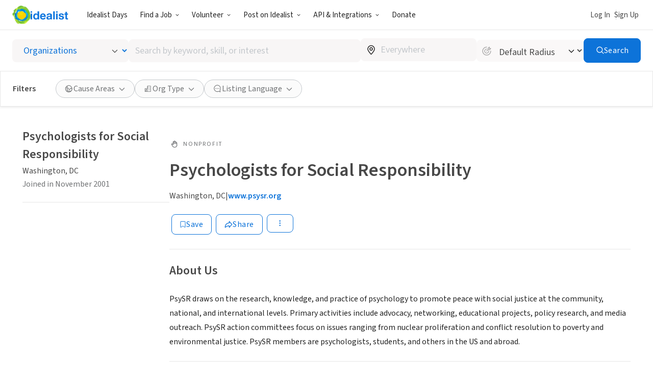

--- FILE ---
content_type: text/html; charset=UTF-8
request_url: https://www.idealist.org/en/nonprofit/dc096585d6ac4af3b0d1ce7eb68b3814-psychologists-for-social-responsibility-washington
body_size: 167958
content:
<!DOCTYPE html>
<html lang="en">
  <head>
    <meta charset="utf-8">
    


    <meta name="viewport"
          content="width=device-width, initial-scale=1, minimum-scale=1, shrink-to-fit=no">
    <meta http-equiv="x-ua-compatible" content="ie=edge">
    <meta name="google-site-verification"
          content="cZk3kuptNOWn8YM9zKNFNiqJmkt9XJpBXogACmnqEAo" />
    <link rel="apple-touch-icon" sizes="180x180" href="/apple-touch-icon.png">
    <link rel="icon" type="image/png" sizes="32x32" href="/favicon-32x32.png">
    <link rel="icon" type="image/png" sizes="16x16" href="/favicon-16x16.png">
    <link rel="manifest" href="/manifest.json">
    <link rel="mask-icon" href="/safari-pinned-tab.svg" color="#0275d8">
    <link rel="shortcut icon" href="/favicon.ico?version=GvkNLMOvjL">
    <meta name="apple-mobile-web-app-title" content="Idealist">
    <meta name="application-name" content="Idealist">
    <meta name="theme-color" content="#ffffff">
    <meta name="twitter:card" content="summary_large_image">
    

  
  <meta property="og:image" content="/assets/e326b6247cff373add3095be19b17e081bd4a91c/images/og-image.jpg">
  


    
    
      <title>Psychologists for Social Responsibility - Organization
        
      - Idealist</title>
      <meta property="og:title" content="Psychologists for Social Responsibility - Organization">
    
    <script>
  window.__webpack_public_path__ = '/assets/e326b6247cff373add3095be19b17e081bd4a91c/js/en/';
  window.Idealist = {};
  
  window.Idealist._version = 2252;
  
  window.dataLayer = window.dataLayer || [];
</script>
    <script>
  
    
    (function() {
      var xhr = new XMLHttpRequest();
      xhr.addEventListener('load', () => {
        if (window.performance) performance.mark('Received user data');
        Idealist.initUserEnvironment = JSON.parse(xhr.responseText);
      });
      if (window.performance) performance.mark('Requesting user data');
      xhr.open('GET', '/data/environment', true);
      xhr.send();
    })();
  
</script>
    <link rel="preload" href="/fonts/source-sans-3/source-sans-3-latin-wght-normal.woff2" as="font" type="font/woff" crossorigin>
<style>
  :root {
    --transition: 0.3s cubic-bezier(0.215, 0.61, 0.355, 1);
    --color-black: #000;
    --color-white: #fff;
    --color-brandBlue: #0d73d9;
    --color-brandGreen: #68bd53;
    --color-brandYellow: #f7c702;
    --color-skyBlue: #5dc2f1;
    --color-secondarySkyBlue: #1d91e9;
    --color-softBlue: #ebf6ff;
    --color-backgroundBlue: #f8fcff;
    --color-dustyBlue: #bdcddc;
    --color-lightYellow: #fff6d1;
    --color-lightRed: #ffedef;
    --color-lightSage: #dbfdd3;
    --color-lightPurple: #f5edff;
    --color-selectionBlue: #cff0ff;
    --color-backgroundGrey: #fbfbfb;
    --color-inputGrey: #f8f6f6;
    --color-calloutGrey: #f1f1f1;
    --color-selectionGrey: #e6e6e6;
    --color-elementGrey: #c4c8cc;
    --color-lightContentGrey: #717375;
    --color-mediumContentGrey: #484848;
    --color-darkContentGrey: #242424;
    --color-accessibleYellow: #ce8903;
    --color-hoverBlue: #0042c1;
    --color-decorativePlum: #645694;
    --color-brightPlum: #9b489b;
    --color-alertRed: #d0021b;
    --color-alertRedHover: #b40016;
    --color-natureGreen: #2d7b1a;
    --color-backgroundGreen: #ddffd5;
    --color-tagLemonGreen: #7de963;
    --color-lemon: #f7fc26;
    --color-decorativePoppy: #ef444d;
    --color-decorativeStraw: #f9d86d;
    scroll-padding-top: calc(var(--local-base-header-height) + var(--local-desktop-search-height, 0px) + var(--local-search-refinements-height, 0px) + var(--local-flash-message-height, 0px) + var(--local-merger-banner-height, 0px));
    font-family: 'Source Sans Pro', 'Source Sans Pro-fallback', sans-serif;
    color: var(--color-mediumContentGrey);
    font-size: 18px;
}

@media all and (max-width: 991px) {
    :root {
        --local-base-header-height: 124px;
    }
}

@media all and (min-width: 992px) {
    :root {
        --local-base-header-height: 58px;
    }

    :root:has(#sticky-desktop-search-bar) {
        --local-desktop-search-height: 81px;
    }

    :root:has(#merger-banner) {
        --local-merger-banner-height: 80px;
    }
}

:root:has(#flash-message-container) {
    --local-flash-message-height: 50px;
}

:root:has(#sticky-search-refinements) {
    --local-search-refinements-height: 70px;
}

@media all and (min-width: 768px) {
    :root {
        font-size: 20px;
    }
}

@media all and (prefers-reduced-motion: no-preference) {
    :root {
        scroll-behavior: smooth;
    }
}

@media all and (prefers-reduced-motion: reduce) {
    * {
        transition: none !important;
        animation: none !important;
    }
}

@page {
    margin-bottom: 0;
    size: auto;
    box-decoration-break: clone;
}

* {
    box-sizing: border-box;
    font-family: 'Source Sans Pro', 'Source Sans Pro-fallback', sans-serif;
    -webkit-font-smoothing: antialiased;
    -moz-osx-font-smoothing: grayscale;
}

body {
    margin: 0;
    box-sizing: border-box;
    --route-loading-one: 0;
}

body[data-loading], body:has(#loadingRoute[data-hydrated]) {
    --route-loading-one: 1;
    --route-loading-display: block;
}

body:has(#scrolledDirection[data-direction="down"]) {
    --scrolled-down-zero: 0;
    --scrolled-down-hidden: hidden;
    --scrolled-down-visible: visible;
}

:root:has(#embed-search-widget) body {
    overflow: hidden;
}

svg {
    box-sizing: content-box;
    pointer-events: none;
}

strong {
    font-weight: 600;
}

button {
    padding: 0;
    appearance: none;
    border: none;
    background-color: transparent;
    cursor: pointer;
    color: inherit;
}

a {
    color: #0d73d9;
}

a:hover {
    color: #0042c1;
}

fieldset {
    border: 0;
    padding: 0;
    margin: 0;
    min-width: 0;
}

.form-submitting {
    --form-submitting-one-if-submitting: 1;
    --form-submitting-display-block-if-submitting: block;
}

:target {
    animation: highlight-target 2s ease;
}

@keyframes highlight-target {
    from {
        background-color: var(--color-softBlue);
    }
    to {
        background-color: inherit;
    }
}

/* Date-picker */
.react-datepicker-popper {
    width: max-content;
}

.react-datepicker__day--selected {
    background-color: var(--color-brandBlue) !important;
}

/*
 * Fonts
 */

@font-face {
    font-family: 'Source Sans Pro-fallback';
    src: local('Verdana');
    size-adjust: 83%;
    ascent-override: 119%;
    descent-override: 52%;
}

@font-face {
    font-family: 'Source Sans Pro';
    font-style: normal;
    font-display: swap;
    font-weight: 200 900;
    src: url(/fonts/source-sans-3/source-sans-3-latin-ext-wght-normal.woff2) format('woff2-variations');
    unicode-range: U+0100-02AF,U+0304,U+0308,U+0329,U+1E00-1E9F,U+1EF2-1EFF,U+2020,U+20A0-20AB,U+20AD-20CF,U+2113,U+2C60-2C7F,U+A720-A7FF;
}

@font-face {
    font-family: 'Source Sans Pro';
    font-style: normal;
    font-display: swap;
    font-weight: 200 900;
    src: url(/fonts/source-sans-3/source-sans-3-latin-wght-normal.woff2) format('woff2-variations');
    unicode-range: U+0000-00FF,U+0131,U+0152-0153,U+02BB-02BC,U+02C6,U+02DA,U+02DC,U+0304,U+0308,U+0329,U+2000-206F,U+2074,U+20AC,U+2122,U+2191,U+2193,U+2212,U+2215,U+FEFF,U+FFFD;
}

@font-face {
    font-family: 'Source Sans Pro';
    font-style: italic;
    font-display: swap;
    font-weight: 200 900;
    src: url(/fonts/source-sans-3/source-sans-3-latin-ext-wght-italic.woff2) format('woff2-variations');
    unicode-range: U+0100-02AF,U+0304,U+0308,U+0329,U+1E00-1E9F,U+1EF2-1EFF,U+2020,U+20A0-20AB,U+20AD-20CF,U+2113,U+2C60-2C7F,U+A720-A7FF;
}

@font-face {
    font-family: 'Source Sans Pro';
    font-style: italic;
    font-display: swap;
    font-weight: 200 900;
    src: url(/fonts/source-sans-3/source-sans-3-latin-wght-italic.woff2) format('woff2-variations');
    unicode-range: U+0000-00FF,U+0131,U+0152-0153,U+02BB-02BC,U+02C6,U+02DA,U+02DC,U+0304,U+0308,U+0329,U+2000-206F,U+2074,U+20AC,U+2122,U+2191,U+2193,U+2212,U+2215,U+FEFF,U+FFFD;
}

</style>
    <link rel="canonical" href="https://www.idealist.org/en/nonprofit/dc096585d6ac4af3b0d1ce7eb68b3814-psychologists-for-social-responsibility-washington">
    <script>
  var isIE11 = typeof window !== 'undefined' && !!window.MSInputMethodContext && !!document.documentMode;

  if (isIE11) {
    alert("Idealist has stopped supporting Internet Explorer as of Jan 1, 2021. Please use a different browser (Chrome, Firefox, Microsoft Edge, etc.).\n\nContact us at support@idealist.org if you have any questions.");
  }
</script>
    
  <script type="text/javascript">
    (function() {
      window._trackJs = {
        token: "fa14a315de3b412494c88f1d3a5803a3",
        enabled: true,
        application: "idealist7-production",
        version: "v2252 2026-01-19T14:02:03Z e326b6247cff373add3095be19b17e081bd4a91c",
        network: {
          enabled: true,
          // Stop automatically tracking 400 or greater network errors
          error: false
        },
        onError: function(payload, error) {
          if (
            payload.environment.userAgent.indexOf('SamsungBrowser/7.2') !== -1 &&
            error.message === 'document.getElementsByClassName.ToString is not a function'
          ) {
            // Ignore misbehaving browser
            // See: https://github.com/SamsungInternet/support/issues/56#issuecomment-402423676
            return false
          }

          if (
            error.message === 'window.dor.by is not a function' &&
            payload.environment.userAgent.indexOf('Android') !== -1 &&
            payload.environment.userAgent.indexOf('Chrome/') !== -1
          ) {
            return false
          }

          payload.console.push({
            severity: 'log',
            timestamp: new Date().toISOString(),
            message: window._trackJs.user
          });

          payload.console.push({
            severity: 'log',
            timestamp: new Date().toISOString(),
            message: document.cookie
          });

          return true;
        }
      };

      window.Idealist.beforeTrackJsErrors = []
      window.Idealist.trackErrorBeforeTrackJs = function(event) {
        window.Idealist.beforeTrackJsErrors.push(event.error)
      }

      window.addEventListener('error', window.Idealist.trackErrorBeforeTrackJs)
    })();
  </script>

    
      
  <!-- start Mixpanel --><script type="text/javascript">(function(e,a){if(!a.__SV){var b=window;try{var c,l,i,j=b.location,g=j.hash;c=function(a,b){return(l=a.match(RegExp(b+"=([^&]*)")))?l[1]:null};g&&c(g,"state")&&(i=JSON.parse(decodeURIComponent(c(g,"state"))),"mpeditor"===i.action&&(b.sessionStorage.setItem("_mpcehash",g),history.replaceState(i.desiredHash||"",e.title,j.pathname+j.search)))}catch(m){}var k,h;window.mixpanel=a;a._i=[];a.init=function(b,c,f){function e(b,a){var c=a.split(".");2==c.length&&(b=b[c[0]],a=c[1]);b[a]=function(){b.push([a].concat(Array.prototype.slice.call(arguments,
  0)))}}var d=a;"undefined"!==typeof f?d=a[f]=[]:f="mixpanel";d.people=d.people||[];d.toString=function(b){var a="mixpanel";"mixpanel"!==f&&(a+="."+f);b||(a+=" (stub)");return a};d.people.toString=function(){return d.toString(1)+".people (stub)"};k="disable time_event track track_pageview track_links track_forms register register_once alias unregister identify name_tag set_config reset people.set people.set_once people.increment people.append people.union people.track_charge people.clear_charges people.delete_user".split(" ");
  for(h=0;h<k.length;h++)e(d,k[h]);a._i.push([b,c,f])};a.__SV=1.2;b=e.createElement("script");b.type="text/javascript";b.async=!0;b.crossorigin="anonymous";b.src="undefined"!==typeof MIXPANEL_CUSTOM_LIB_URL?MIXPANEL_CUSTOM_LIB_URL:"file:"===e.location.protocol&&"//cdn.mxpnl.com/libs/mixpanel-2-latest.min.js".match(/^\/\//)?"https://cdn.mxpnl.com/libs/mixpanel-2-latest.min.js":"//cdn.mxpnl.com/libs/mixpanel-2-latest.min.js";c=e.getElementsByTagName("script")[0];c.parentNode.insertBefore(b,c)}})(document,window.mixpanel||[]);
  mixpanel.init("bd316441f4a7db36004205fe4db3d15b", {
    debug: false,
    cross_subdomain_cookie: true,
    ignore_dnt: true
  });</script><!-- end Mixpanel -->

      
  <script>(function(w,d,s,l,i){w[l]=w[l]||[];w[l].push({'gtm.start':
  new Date().getTime(),event:'gtm.js'});var f=d.getElementsByTagName(s)[0],
  j=d.createElement(s),dl=l!='dataLayer'?'&l='+l:'';j.async=true;j.src=
  'https://www.googletagmanager.com/gtm.js?id='+i+dl;f.parentNode.insertBefore(j,f);
  })(window,document,'script','dataLayer','GTM-TMDWTM2');</script>

    
    <script>
  window.Idealist.setGMapsError = function(errorType) {
    window.Idealist.gmapsErrors = window.Idealist.gmapsErrors || [];
    window.Idealist.gmapsErrors.push(errorType);
  }
</script>



<script>
  (g=>{var h,a,k,p="The Google Maps JavaScript API",c="google",l="importLibrary",q="__ib__",m=document,b=window;b=b[c]||(b[c]={});var d=b.maps||(b.maps={}),r=new Set,e=new URLSearchParams,u=()=>h||(h=new Promise(async(f,n)=>{await (a=m.createElement("script"));e.set("libraries",[...r]+"");for(k in g)e.set(k.replace(/[A-Z]/g,t=>"_"+t[0].toLowerCase()),g[k]);e.set("callback",c+".maps."+q);a.src=`https://maps.${c}apis.com/maps/api/js?`+e;d[q]=f;a.onerror=()=>h=n(Error(p+" could not load."));a.nonce=m.querySelector("script[nonce]")?.nonce||"";m.head.append(a)}));d[l]?console.warn(p+" only loads once. Ignoring:",g):d[l]=(f,...n)=>r.add(f)&&u().then(()=>d[l](f,...n))})({
    key: "AIzaSyAaja0AuO1S6nNSSWVkPfIGNCQwjhm4khs",
    v: "weekly",
    // Use the 'v' parameter to indicate the version to use (weekly, beta, alpha, etc.).
    // Add other bootstrap parameters as needed, using camel case.
  });
</script>

<script>
  function gm_authFailure() {
    window.Idealist.setGMapsError('AUTH_FAILURE');
  }
</script>
    

  
    
      <meta name="description" content="PsySR draws on the research, knowledge, and practice of psychology to promote peace with social justice at the community, national, and international levels. Primary activities include advocacy, netwo" />
    
  

  
  <link rel="alternate" href="https://www.idealist.org/en/nonprofit/dc096585d6ac4af3b0d1ce7eb68b3814-psychologists-for-social-responsibility-washington" hreflang="en" />
  
  <link rel="alternate" href="https://www.idealist.org/es/ong/dc096585d6ac4af3b0d1ce7eb68b3814-psychologists-for-social-responsibility-washington" hreflang="es" />
  
  <link rel="alternate" href="https://www.idealist.org/pt/ong/dc096585d6ac4af3b0d1ce7eb68b3814-psychologists-for-social-responsibility-washington" hreflang="pt" />
  
  <link rel="alternate" href="https://www.idealist.org/en/nonprofit/dc096585d6ac4af3b0d1ce7eb68b3814-psychologists-for-social-responsibility-washington" hreflang="x-default" />

  
  
  
  <script type="application/ld+json">
    {"@context": "https://schema.org/", "@type": "Organization", "name": "Psychologists for Social Responsibility", "url": "https://www.idealist.org/en/nonprofit/dc096585d6ac4af3b0d1ce7eb68b3814-psychologists-for-social-responsibility-washington", "description": "<p>PsySR draws on the research, knowledge, and practice of psychology to promote peace with social justice at the community, national, and international levels.  Primary activities include advocacy, networking, educational projects, policy research, and media outreach.  PsySR action committees focus on issues ranging from nuclear proliferation and conflict resolution to poverty and environmental justice.  PsySR members are psychologists, students, and others in the US and abroad.</p>\n", "address": {"@type": "PostalAddress", "addressLocality": "Washington", "addressRegion": "DC", "addressCountry": "US", "streetAddress": "208 I (Eye) St. NE, Suite B", "postalCode": "20002"}, "areaServed": {"@type": "Country", "name": "US"}, "knowsAbout": ["Conflict Resolution"], "seeks": {"@type": "Demand", "name": "Person"}}
  </script>
  

  <script type="application/ld+json">
    {"@context": "http://schema.org", "@type": "BreadcrumbList", "itemListElement": [{"@type": "ListItem", "position": 1, "item": {"@id": "https://www.idealist.org/en/?type=ORG&orgType=NONPROFIT", "name": "Nonprofits"}}, {"@type": "ListItem", "position": 2, "item": {"@id": "https://www.idealist.org/en/nonprofit/dc096585d6ac4af3b0d1ce7eb68b3814-psychologists-for-social-responsibility-washington", "name": "Psychologists for Social Responsibility"}}]}
  </script>



    <script>
  if ('serviceWorker' in navigator) {
    window.addEventListener('load', function() {
      const swUrl = '/sw.js?version=2252&cdnUri=/assets';
      const registered = navigator.serviceWorker.register(swUrl);
      if (registered && typeof registered.then === "function") {
        registered.then(function(registration) {
          console.log('ServiceWorker registration successful with scope: ', registration.scope);
        }, function(err) {
          console.log('ServiceWorker registration failed: ', err);
        });
      }
    });
  }
</script>
  </head>
  <body>
    
      
  <noscript><iframe src="https://www.googletagmanager.com/ns.html?id=GTM-TMDWTM2"
  height="0" width="0" style="display:none;visibility:hidden"></iframe></noscript>

    
    
  
    <style data-styled="true" data-styled-version="6.1.24">.hfbfNc{display:block;flex-direction:row;}/*!sc*/
@media screen and (min-width: 992px){.hfbfNc{display:flex;}}/*!sc*/
.bIUEsi{position:relative;}/*!sc*/
.bdXkWn{position:absolute;top:50%;right:19px;top:50%;right:19px;transform:translateY(-50%);}/*!sc*/
.jOSgtD{display:none;}/*!sc*/
@media screen and (min-width: 576px){.jOSgtD{display:none;}}/*!sc*/
@media screen and (min-width: 768px){.jOSgtD{display:none;}}/*!sc*/
@media screen and (min-width: 992px){.jOSgtD{display:block;}}/*!sc*/
@media screen and (min-width: 1280px){.jOSgtD{display:block;}}/*!sc*/
.fvGcVc{margin-bottom:16px;}/*!sc*/
.hfiYVm{display:flex;flex-direction:column;}/*!sc*/
.BRuGy{margin-top:4px;margin-bottom:4px;}/*!sc*/
.eUaLqQ{display:none;}/*!sc*/
@media screen and (min-width: 576px){.eUaLqQ{display:none;}}/*!sc*/
@media screen and (min-width: 768px){.eUaLqQ{display:block;}}/*!sc*/
@media screen and (min-width: 992px){.eUaLqQ{display:block;}}/*!sc*/
@media screen and (min-width: 1280px){.eUaLqQ{display:block;}}/*!sc*/
.gebClt{margin-bottom:24px;}/*!sc*/
.krSWEe{display:flex;align-items:center;}/*!sc*/
.jVkjzC{margin-right:8px;display:inline-flex;color:var(--color-lightContentGrey);}/*!sc*/
.QvMNW{margin-bottom:12px;display:flex;align-items:center;grid-gap:16px;}/*!sc*/
@media screen and (min-width: 992px){.QvMNW{margin-bottom:24px;}}/*!sc*/
.bOdhEF{position:relative;display:flex;flex-wrap:wrap;}/*!sc*/
.SjldZ{margin:4px;}/*!sc*/
.ehCzrM{padding-left:0;padding-right:0;margin-bottom:8px;}/*!sc*/
.jjqrdD{margin-bottom:-32px;display:flex;}/*!sc*/
.eYzXYC{margin-bottom:32px;width:100%;}/*!sc*/
@media screen and (min-width: 576px){.eYzXYC{width:100%;}}/*!sc*/
@media screen and (min-width: 768px){.eYzXYC{width:100%;}}/*!sc*/
@media screen and (min-width: 992px){.eYzXYC{width:50%;}}/*!sc*/
.dpiNYG{margin-right:6px;display:inline-flex;}/*!sc*/
.hvkivb{position:relative;padding-top:64px;padding-bottom:64px;padding-left:32px;padding-right:32px;display:flex;flex:1;background-color:var(--color-white);border-radius:4px;border-radius:4px;box-shadow:0 2px 4px rgba(0, 0, 0, 0.1);}/*!sc*/
.cNlSgI{display:flex;width:0%;justify-content:center;}/*!sc*/
@media screen and (min-width: 576px){.cNlSgI{width:0%;}}/*!sc*/
@media screen and (min-width: 768px){.cNlSgI{width:50%;}}/*!sc*/
.euWsji{width:100%;text-align:center;}/*!sc*/
@media screen and (min-width: 576px){.euWsji{width:100%;}}/*!sc*/
@media screen and (min-width: 768px){.euWsji{width:50%;}}/*!sc*/
@media screen and (min-width: 576px){.euWsji{text-align:center;}}/*!sc*/
@media screen and (min-width: 768px){.euWsji{text-align:left;}}/*!sc*/
data-styled.g2[id="sc-1pfcxqe-0"]{content:"hfbfNc,bIUEsi,bdXkWn,jOSgtD,fvGcVc,hfiYVm,BRuGy,eUaLqQ,gebClt,krSWEe,jVkjzC,QvMNW,bOdhEF,SjldZ,ehCzrM,jjqrdD,eYzXYC,dpiNYG,hvkivb,cNlSgI,euWsji,"}/*!sc*/
.hnthed{color:var(--color-brandBlue);font-weight:600;overflow-wrap:break-word;}/*!sc*/
.hnthed,.hnthed:active,.hnthed:visited{text-decoration:none;}/*!sc*/
.hnthed:hover{color:var(--color-hoverBlue);text-decoration:underline;}/*!sc*/
data-styled.g3[id="sc-12kw2ys-0"]{content:"hnthed,"}/*!sc*/
.iTbsou{font-weight:600;font-size:18px;line-height:1.75;margin-bottom:0;color:var(--color-brandBlue);}/*!sc*/
.iTbsou:first-child{margin-top:0;}/*!sc*/
.iTbsou >*:first-child{margin-top:0;}/*!sc*/
@media all and (min-width: 768px){.iTbsou{font-size:20px;}}/*!sc*/
.fmDnGD{font-weight:600;font-size:18px;line-height:1.75;margin-bottom:0;line-height:1;}/*!sc*/
.fmDnGD:first-child{margin-top:0;}/*!sc*/
.fmDnGD >*:first-child{margin-top:0;}/*!sc*/
@media all and (min-width: 768px){.fmDnGD{font-size:20px;}}/*!sc*/
.igdqYO{font-weight:600;font-size:14px;line-height:1.875;margin-bottom:0;}/*!sc*/
.igdqYO:first-child{margin-top:0;}/*!sc*/
.igdqYO >*:first-child{margin-top:0;}/*!sc*/
@media all and (min-width: 768px){.igdqYO{font-size:16px;}}/*!sc*/
.kXKKLr{font-weight:400;font-size:14px;line-height:1.875;line-height:normal;}/*!sc*/
.kXKKLr:first-child{margin-top:0;}/*!sc*/
.kXKKLr >*:first-child{margin-top:0;}/*!sc*/
@media all and (min-width: 768px){.kXKKLr{font-size:16px;}}/*!sc*/
.kXKKLr a{font-weight:600;}/*!sc*/
.NfQqv{font-weight:600;font-size:22px;line-height:1.458333333333333;margin:0;}/*!sc*/
.NfQqv:first-child{margin-top:0;}/*!sc*/
.NfQqv >*:first-child{margin-top:0;}/*!sc*/
@media all and (min-width: 768px){.NfQqv{font-size:24px;}}/*!sc*/
.dIpTiK{color:var(--color-lightContentGrey);display:inline-block;}/*!sc*/
@media screen and (min-width: 576px){.dIpTiK{display:inline-block;}}/*!sc*/
@media screen and (min-width: 768px){.dIpTiK{display:inline-block;}}/*!sc*/
@media screen and (min-width: 992px){.dIpTiK{display:block;}}/*!sc*/
.igjDwh{font-weight:400;font-size:12px;letter-spacing:1.8px;text-transform:uppercase;line-height:1.5;margin-top:0;margin-bottom:0;color:var(--color-lightContentGrey);}/*!sc*/
.igjDwh:first-child{margin-top:0;}/*!sc*/
.igjDwh >*:first-child{margin-top:0;}/*!sc*/
.bhjqOy{font-weight:600;font-size:26px;line-height:1.25;margin-bottom:24px;color:var(--color-mediumContentGrey);line-height:1;}/*!sc*/
.bhjqOy:first-child{margin-top:0;}/*!sc*/
.bhjqOy >*:first-child{margin-top:0;}/*!sc*/
@media all and (min-width: 768px){.bhjqOy{font-size:32px;}}/*!sc*/
@media all and (min-width: 992px){.bhjqOy{font-size:36px;}}/*!sc*/
.gcWlFE{font-weight:600;font-size:22px;line-height:1.458333333333333;}/*!sc*/
.gcWlFE:first-child{margin-top:0;}/*!sc*/
.gcWlFE >*:first-child{margin-top:0;}/*!sc*/
@media all and (min-width: 768px){.gcWlFE{font-size:24px;}}/*!sc*/
.jSQJe{font-weight:600;font-size:26px;line-height:1.25;margin-bottom:16px;}/*!sc*/
.jSQJe:first-child{margin-top:0;}/*!sc*/
.jSQJe >*:first-child{margin-top:0;}/*!sc*/
@media all and (min-width: 768px){.jSQJe{font-size:32px;}}/*!sc*/
@media all and (min-width: 992px){.jSQJe{font-size:36px;}}/*!sc*/
.eSyfJq{font-weight:400;font-size:18px;line-height:1.75;margin-bottom:16px;}/*!sc*/
.eSyfJq:first-child{margin-top:0;}/*!sc*/
.eSyfJq >*:first-child{margin-top:0;}/*!sc*/
@media all and (min-width: 768px){.eSyfJq{font-size:20px;}}/*!sc*/
data-styled.g4[id="sc-1oq5f4p-0"]{content:"iTbsou,fmDnGD,igdqYO,kXKKLr,NfQqv,dIpTiK,igjDwh,bhjqOy,gcWlFE,jSQJe,eSyfJq,"}/*!sc*/
.eyBWgi{--toast-list-offset:20px;position:fixed;bottom:var(--toast-list-offset);left:var(--toast-list-offset);z-index:1000;display:flex;flex-direction:column;width:780px;max-width:calc(100vw - var(--toast-list-offset) * 2);justify-content:stretch;gap:10px;}/*!sc*/
data-styled.g5[id="sc-kjisn4-0"]{content:"eyBWgi,"}/*!sc*/
.jaFDQv{background:currentcolor;display:inline-flex;flex-shrink:0;pointer-events:none;vertical-align:middle;-webkit-mask-image:var(--src);mask-image:var(--src);-webkit-mask-repeat:no-repeat;mask-repeat:no-repeat;-webkit-mask-position:center;mask-position:center;}/*!sc*/
data-styled.g6[id="sc-r8vw27-0"]{content:"jaFDQv,"}/*!sc*/
.eAwYhi{display:inline-flex;gap:8px;align-items:center;justify-content:center;text-decoration:none;font-family:inherit;cursor:pointer;transition:all var(--transition);border:1px solid transparent;}/*!sc*/
.eAwYhi:disabled{cursor:not-allowed;opacity:0.6;}/*!sc*/
.eAwYhi.full-width{width:100%;}/*!sc*/
.eAwYhi.primary{border-radius:8px;font-weight:400;letter-spacing:0.5px;background-color:var(--color-brandBlue);border-color:var(--color-brandBlue);color:var(--color-white);}/*!sc*/
.eAwYhi.primary:hover,.eAwYhi.primary:focus{background-color:var(--color-hoverBlue);border-color:var(--color-hoverBlue);text-decoration:none;}/*!sc*/
.eAwYhi.secondary{border-radius:8px;font-weight:400;letter-spacing:0.5px;border-color:var(--color-brandBlue);color:var(--color-brandBlue);}/*!sc*/
.eAwYhi.secondary:hover,.eAwYhi.secondary:focus{background-color:var(--color-softBlue);text-decoration:none;}/*!sc*/
.eAwYhi.secondary-white{border-radius:8px;font-weight:400;letter-spacing:0.5px;border-color:var(--color-white);color:var(--color-white);}/*!sc*/
.eAwYhi.secondary-white:hover,.eAwYhi.secondary-white:focus{color:var(--color-brandBlue);background-color:var(--color-softBlue);text-decoration:none;}/*!sc*/
.eAwYhi.secondary-green{border-radius:8px;font-weight:400;letter-spacing:0.5px;border-color:var(--color-selectionGrey);color:var(--color-lightContentGrey);}/*!sc*/
.eAwYhi.secondary-green:hover,.eAwYhi.secondary-green:focus{color:var(--color-white);background-color:var(--color-brandGreen);border-color:var(--color-brandGreen);text-decoration:none;}/*!sc*/
.eAwYhi.danger{border-radius:8px;font-weight:400;letter-spacing:0.5px;background-color:var(--color-alertRed);border-color:var(--color-alertRed);color:var(--color-white);}/*!sc*/
.eAwYhi.danger:hover,.eAwYhi.danger:focus{background-color:var(--color-alertRedHover);border-color:var(--color-alertRedHover);text-decoration:none;}/*!sc*/
.eAwYhi.danger-outline{border-radius:8px;font-weight:400;letter-spacing:0.5px;border-color:var(--color-alertRed);color:var(--color-alertRedHover);}/*!sc*/
.eAwYhi.danger-outline:hover,.eAwYhi.danger-outline:focus{background-color:var(--color-alertRedHover);color:white;text-decoration:none;}/*!sc*/
.eAwYhi.tertiary{border-radius:8px;font-weight:400;letter-spacing:0.5px;color:var(--color-brandBlue);font-weight:600;}/*!sc*/
.eAwYhi.tertiary:hover,.eAwYhi.tertiary:focus{color:var(--color-hoverBlue);text-decoration-line:underline;text-decoration-color:var(--color-hoverBlue);}/*!sc*/
.eAwYhi.tertiary-grey{border-radius:8px;font-weight:400;letter-spacing:0.5px;color:var(--color-mediumContentGrey);font-weight:700;}/*!sc*/
.eAwYhi.tertiary-grey:hover,.eAwYhi.tertiary-grey:focus{color:var(--color-hoverBlue);text-decoration-line:underline;text-decoration-color:var(--color-mediumContentGrey);}/*!sc*/
.eAwYhi.tertiary-white{color:var(--color-brandBlue);font-weight:600;overflow-wrap:break-word;color:white;text-decoration-line:underline;}/*!sc*/
.eAwYhi.tertiary-white,.eAwYhi.tertiary-white:active,.eAwYhi.tertiary-white:visited{text-decoration:none;}/*!sc*/
.eAwYhi.tertiary-white:hover{color:var(--color-hoverBlue);text-decoration:underline;}/*!sc*/
.eAwYhi.tertiary-white:hover{color:white;text-decoration-color:white;}/*!sc*/
.eAwYhi.tertiary-danger{border-radius:8px;font-weight:400;letter-spacing:0.5px;color:var(--color-alertRedHover);font-weight:700;}/*!sc*/
.eAwYhi.tertiary-danger:hover,.eAwYhi.tertiary-danger:focus{text-decoration-line:underline;text-decoration-color:var(--color-alertRedHover);}/*!sc*/
.eAwYhi.reaction-like{border-radius:8px;font-weight:400;letter-spacing:0.5px;border-color:var(--color-brandBlue);color:var(--color-brandBlue);}/*!sc*/
.eAwYhi.reaction-like svg{translate:0 2px;}/*!sc*/
.eAwYhi.reaction-love{border-radius:8px;font-weight:400;letter-spacing:0.5px;border-color:var(--color-decorativePoppy);color:var(--color-decorativePoppy);}/*!sc*/
.eAwYhi.reaction-inspired{border-radius:8px;font-weight:400;letter-spacing:0.5px;border-color:var(--color-accessibleYellow);color:var(--color-accessibleYellow);}/*!sc*/
.eAwYhi.link{color:var(--color-brandBlue);font-weight:600;overflow-wrap:break-word;}/*!sc*/
.eAwYhi.link,.eAwYhi.link:active,.eAwYhi.link:visited{text-decoration:none;}/*!sc*/
.eAwYhi.link:hover{color:var(--color-hoverBlue);text-decoration:underline;}/*!sc*/
.eAwYhi.link-grey{color:var(--color-brandBlue);font-weight:600;overflow-wrap:break-word;color:var(--color-mediumContentGrey);}/*!sc*/
.eAwYhi.link-grey,.eAwYhi.link-grey:active,.eAwYhi.link-grey:visited{text-decoration:none;}/*!sc*/
.eAwYhi.link-grey:hover{color:var(--color-hoverBlue);text-decoration:underline;}/*!sc*/
.eAwYhi.link-danger{color:var(--color-brandBlue);font-weight:600;overflow-wrap:break-word;color:var(--color-alertRedHover);}/*!sc*/
.eAwYhi.link-danger,.eAwYhi.link-danger:active,.eAwYhi.link-danger:visited{text-decoration:none;}/*!sc*/
.eAwYhi.link-danger:hover{color:var(--color-hoverBlue);text-decoration:underline;}/*!sc*/
.eAwYhi.link-white{color:var(--color-brandBlue);font-weight:600;overflow-wrap:break-word;color:white;text-decoration-line:underline;}/*!sc*/
.eAwYhi.link-white,.eAwYhi.link-white:active,.eAwYhi.link-white:visited{text-decoration:none;}/*!sc*/
.eAwYhi.link-white:hover{color:var(--color-hoverBlue);text-decoration:underline;}/*!sc*/
.eAwYhi.link-white:hover{color:white;text-decoration-color:white;}/*!sc*/
.eAwYhi.inactive{border-radius:8px;font-weight:400;letter-spacing:0.5px;background-color:var(--color-selectionGrey);color:var(--color-mediumContentGrey);}/*!sc*/
.eAwYhi.glow-up{border-radius:8px;font-weight:400;letter-spacing:0.5px;background:linear-gradient(var(--color-softBlue),var(--color-softBlue)) padding-box,linear-gradient( 270deg,var(--color-brandYellow),var(--color-brandGreen),var(--color-brandBlue) ) border-box;border:3px solid transparent;}/*!sc*/
.eAwYhi.tiny{font-size:12px;padding:0 4px;}/*!sc*/
.eAwYhi.small{font-size:14px;padding:0.4em 1.2em;}/*!sc*/
.eAwYhi.medium{font-size:16px;padding:8px 16px;}/*!sc*/
.eAwYhi.large{font-size:18px;padding:12px 24px;}/*!sc*/
.eAwYhi.tiny.no-padding,.eAwYhi.small.no-padding,.eAwYhi.medium.no-padding,.eAwYhi.large.no-padding{padding:0;}/*!sc*/
.eAwYhi.tiny.no-bold,.eAwYhi.small.no-bold,.eAwYhi.medium.no-bold,.eAwYhi.large.no-bold{font-weight:400;}/*!sc*/
.eAwYhi.rounded{border-radius:1000rem;}/*!sc*/
data-styled.g7[id="sc-1w2vike-0"]{content:"eAwYhi,"}/*!sc*/
.laTaTT{display:inline-flex;margin:-1px -2px;}/*!sc*/
data-styled.g8[id="sc-1w2vike-1"]{content:"laTaTT,"}/*!sc*/
.dUsjcR{display:flex;align-items:center;gap:12px;font-size:18px;}/*!sc*/
data-styled.g22[id="sc-189w2oz-0"]{content:"dUsjcR,"}/*!sc*/
.gmPQVI{display:flex;flex:10;align-items:center;gap:12px;}/*!sc*/
data-styled.g23[id="sc-189w2oz-1"]{content:"gmPQVI,"}/*!sc*/
.grqHmw{position:relative;}/*!sc*/
.grqHmw .react-autosuggest__input{appearance:none;margin:0;padding:11px 12px;font:inherit;font-size:18px;color:var(--color-darkContentGrey);border-radius:8px;border:solid 1px;border-color:var(--color-elementGrey);height:45px;width:100%;background-color:var(--color-white);transition:all var(--transition);}/*!sc*/
.grqHmw .react-autosuggest__input ::placeholder{color:var(--color-elementGrey);}/*!sc*/
.grqHmw .react-autosuggest__input:focus{border-color:var(--color-brandBlue);box-shadow:0 0 0 1px var(--color-brandBlue);outline:0;}/*!sc*/
.grqHmw .react-autosuggest__input:disabled{background-color:var(--color-inputGrey);}/*!sc*/
.grqHmw .react-autosuggest__suggestions-container{display:none;}/*!sc*/
.grqHmw .react-autosuggest__suggestions-container--open,.grqHmw .react-autosuggest__suggestions-container[data-loading='true']{display:block;margin-top:4px;position:absolute;width:100%;overflow-y:scroll;max-height:400px;border:1px solid;border-color:var(--color-elementGrey);background-color:#fff;font-size:18px;line-height:19px;border-radius:8px;z-index:2;}/*!sc*/
.grqHmw .react-autosuggest__suggestions-list{margin:0;padding:0 0px;list-style-type:none;}/*!sc*/
.grqHmw .react-autosuggest__suggestion{cursor:pointer;padding:10px 1em;transition:all var(--transition);box-shadow:0 -0px rgba(255,255,255,0) inset,0 0px rgba(255,255,255,0) inset;}/*!sc*/
.grqHmw .react-autosuggest__suggestion >.disabled{background-color:var(--color-calloutGrey);margin:-10px -1em;padding:10px 1em;}/*!sc*/
.grqHmw .react-autosuggest__suggestion:not(:first-child){border-top:1px dashed var(--color-selectionGrey);}/*!sc*/
.grqHmw .react-autosuggest__suggestion--highlighted{background-color:var(--color-calloutGrey);box-shadow:0 -0px white inset,0 0px white inset;}/*!sc*/
data-styled.g24[id="sc-kfk12z-0"]{content:"grqHmw,"}/*!sc*/
.cutVlk{position:relative;}/*!sc*/
data-styled.g25[id="sc-kfk12z-1"]{content:"cutVlk,"}/*!sc*/
.hlUUjc{border:0;clip:rect(0 0 0 0);height:1px;margin:-1px;overflow:hidden;padding:0;position:absolute;width:1px;}/*!sc*/
data-styled.g30[id="sc-n80nf7-0"]{content:"hlUUjc,"}/*!sc*/
.kbByvT{position:relative;display:flex;font-size:16px;height:45px;width:auto;background:var(--input-background-color);border-radius:8px;color:var(--color-darkContentGrey);transition:all var(--transition);box-shadow:0 0 0 var(--input-shadow-size,0) var(--input-highlight-color);border:solid 1px var(--input-border-color);overflow:hidden;--input-affix-text-color:var(--color-lightContentGrey);--input-background-color:var(--color-inputGrey);--input-highlight-color:var(--color-elementGrey);--input-border-color:var(--input-background-color);--input-highlight-color:var(--color-elementGrey);}/*!sc*/
.kbByvT input:placeholder-shown+label{display:none;}/*!sc*/
.kbByvT:focus-within{--input-highlight-color:var(--color-brandBlue);--input-shadow-size:1px;}/*!sc*/
.kbByvT:focus-within{--input-border-color:var(--color-brandBlue);}/*!sc*/
@media all and (min-width:768px){.kbByvT{font-size:18px;}}/*!sc*/
.hLMeHw{position:relative;display:flex;font-size:16px;height:45px;width:100%;background:var(--input-background-color);border-radius:8px;color:var(--color-darkContentGrey);transition:all var(--transition);box-shadow:0 0 0 var(--input-shadow-size,0) var(--input-highlight-color);border:solid 1px var(--input-border-color);overflow:hidden;--input-affix-text-color:var(--color-lightContentGrey);--input-background-color:var(--color-inputGrey);--input-highlight-color:var(--color-elementGrey);--input-border-color:var(--input-background-color);--input-highlight-color:var(--color-elementGrey);}/*!sc*/
.hLMeHw input:placeholder-shown+label{display:none;}/*!sc*/
.hLMeHw:focus-within{--input-highlight-color:var(--color-brandBlue);--input-shadow-size:1px;}/*!sc*/
.hLMeHw:focus-within{--input-border-color:var(--color-brandBlue);}/*!sc*/
@media all and (min-width:768px){.hLMeHw{font-size:18px;}}/*!sc*/
.hqGiWu{position:relative;display:flex;font-size:16px;height:45px;width:auto;background:var(--input-background-color);border-radius:8px;color:var(--color-darkContentGrey);transition:all var(--transition);box-shadow:0 0 0 var(--input-shadow-size,0) var(--input-highlight-color);border:solid 1px var(--input-border-color);overflow:hidden;--input-affix-text-color:var(--color-lightContentGrey);--input-background-color:var(--color-white);--input-highlight-color:var(--color-elementGrey);--input-border-color:var(--input-highlight-color);--input-highlight-color:var(--color-elementGrey);}/*!sc*/
.hqGiWu:focus-within{--input-highlight-color:var(--color-brandBlue);--input-shadow-size:1px;}/*!sc*/
@media all and (min-width:768px){.hqGiWu{font-size:18px;}}/*!sc*/
data-styled.g33[id="sc-ac1vx5-0"]{content:"kbByvT,hLMeHw,hqGiWu,"}/*!sc*/
.eeyQHz{display:inline-flex;align-items:center;color:var(--input-affix-text-color);background:var(--input-affix-background-color);transition:all var(--transition);}/*!sc*/
data-styled.g34[id="sc-ac1vx5-1"]{content:"eeyQHz,"}/*!sc*/
.fsGGvJ{padding:11px 12px;flex:1;width:100%;appearance:none;box-shadow:none;border:none;outline:none;font:inherit;background:transparent;}/*!sc*/
.fsGGvJ::placeholder{color:var(--color-elementGrey);}/*!sc*/
data-styled.g35[id="sc-ac1vx5-2"]{content:"fsGGvJ,"}/*!sc*/
.heSbrV{line-height:0;padding-left:12px;}/*!sc*/
data-styled.g36[id="sc-1bvbxcd-0"]{content:"heSbrV,"}/*!sc*/
.fdqyy{margin-left:-4.75px;margin-right:-4.75px;}/*!sc*/
data-styled.g37[id="sc-wdiy1u-0"]{content:"fdqyy,"}/*!sc*/
.beqXWj{position:relative;}/*!sc*/
data-styled.g42[id="sc-1nql2tu-0"]{content:"beqXWj,"}/*!sc*/
.gdGChf{height:48px;}/*!sc*/
data-styled.g46[id="sc-1fdg5mc-0"]{content:"gdGChf,"}/*!sc*/
.enKkyd.skeleton{background-color:var(--color-calloutGrey);background-position:center;background-repeat:no-repeat;background-size:contain;}/*!sc*/
data-styled.g47[id="sc-7wwekv-0"]{content:"enKkyd,"}/*!sc*/
.QQXKm{flex:1;max-width:258px;}/*!sc*/
data-styled.g48[id="sc-s3dk1x-0"]{content:"QQXKm,"}/*!sc*/
.fOeldj{flex:2;}/*!sc*/
data-styled.g49[id="sc-1h5fa2l-0"]{content:"fOeldj,"}/*!sc*/
.izAkIK{width:100%;height:45px;padding-left:1em;padding-right:36px;border:solid 1px var(--color-elementGrey);color:var(--color-darkContentGrey);background-color:white;border-radius:8px;appearance:none;font-size:16px;font-family:'Source Sans Pro','Source Sans Pro-fallback',sans-serif;transition:all var(--transition);}/*!sc*/
.izAkIK:disabled+div{display:none;}/*!sc*/
.izAkIK:focus{border-color:var(--color-brandBlue);box-shadow:0 0 0 1px var(--color-brandBlue) inset;outline:0;}/*!sc*/
.izAkIK::-ms-expand{display:none;}/*!sc*/
.izAkIK option{color:var(--color-mediumContentGrey);}/*!sc*/
@media all and (min-width:768px){.izAkIK{font-size:18px;}}/*!sc*/
data-styled.g50[id="sc-c87l3w-0"]{content:"izAkIK,"}/*!sc*/
.LguBk{border-radius:8px;border:none;background:var(--color-inputGrey);color:var(--color-brandBlue);}/*!sc*/
.LguBk .react-select__control{border:none;background:var(--color-inputGrey);}/*!sc*/
.LguBk .react-select__single-value{color:var(--color-brandBlue);}/*!sc*/
data-styled.g51[id="sc-17dxu6v-0"]{content:"LguBk,"}/*!sc*/
.jJgZYQ{max-width:336px;flex:1;}/*!sc*/
data-styled.g52[id="sc-klpij5-0"]{content:"jJgZYQ,"}/*!sc*/
.ivfDqn{flex:1;min-width:106px;max-width:162px;}/*!sc*/
data-styled.g53[id="sc-bhre9f-0"]{content:"ivfDqn,"}/*!sc*/
.hnPKxn{display:inline-flex;--details-one-closed-minus-one-open:1;--details-one-closed-zero-open:1;}/*!sc*/
@media all and (min-width:992px){.hnPKxn{position:relative;}}/*!sc*/
.hnPKxn[open]{z-index:200;--details-one-closed-minus-one-open:-1;--details-one-closed-zero-open:0;--details-brand-blue-when-open:var(--color-brandBlue);--details-callout-grey-when-open:var(--color-calloutGrey);--details-selection-grey-when-open:var(--color-selectionGrey);}/*!sc*/
.hnPKxn.details-state-open menu{transition:var(--transition);transition-property:transform;}/*!sc*/
.hnPKxn.details-state-closed menu{visibility:hidden;}/*!sc*/
@media all and (max-width:991px){.hnPKxn.details-state-closed menu{transform:translateY(-10%);}}/*!sc*/
@media all and (min-width:992px){.hnPKxn.details-state-closed menu{transform:translateY(-10px);}}/*!sc*/
data-styled.g54[id="sc-t5vz5l-0"]{content:"hnPKxn,"}/*!sc*/
.fdHTcp{list-style:'';position:relative;z-index:100;}/*!sc*/
.fdHTcp::-webkit-details-marker{display:none;}/*!sc*/
data-styled.g55[id="sc-t5vz5l-1"]{content:"fdHTcp,"}/*!sc*/
.ggUHTx{position:relative;flex-shrink:0;color:var(--color-black);}/*!sc*/
.ggUHTx:has(select:disabled){opacity:0.75;--local-location-radius-display-chevron:none;}/*!sc*/
data-styled.g56[id="sc-1jj9xwp-0"]{content:"ggUHTx,"}/*!sc*/
.zFoR{appearance:none;height:43px;background:var(--color-inputGrey);border:none;padding-top:11px;padding-bottom:11px;padding-left:40px;padding-right:40px;border-radius:8px;font-size:18px;font-family:'Source Sans Pro','Source Sans Pro-fallback',sans-serif;color:inherit;width:100%;}/*!sc*/
.zFoR:focus{border-color:var(--color-brandBlue);box-shadow:0 0 0 1px var(--color-brandBlue) inset;outline:0;}/*!sc*/
.dMJRDZ{appearance:none;height:43px;background:var(--color-inputGrey);border:none;padding-top:11px;padding-bottom:11px;padding-left:40px;padding-right:40px;border-radius:8px;font-size:18px;font-family:'Source Sans Pro','Source Sans Pro-fallback',sans-serif;color:inherit;}/*!sc*/
.dMJRDZ:focus{border-color:var(--color-brandBlue);box-shadow:0 0 0 1px var(--color-brandBlue) inset;outline:0;}/*!sc*/
data-styled.g57[id="sc-1jj9xwp-1"]{content:"zFoR,dMJRDZ,"}/*!sc*/
.hZEtaW{position:absolute;left:8px;top:50%;transform:translateY(-50%);}/*!sc*/
data-styled.g58[id="sc-1jj9xwp-2"]{content:"hZEtaW,"}/*!sc*/
.cLsyeZ{position:absolute;right:16px;top:50%;transform:translateY(-50%);display:var(--local-location-radius-display-chevron);}/*!sc*/
data-styled.g59[id="sc-1jj9xwp-3"]{content:"cLsyeZ,"}/*!sc*/
.hOIbAS{position:fixed;top:0;left:0;width:100%;height:100vh;overflow:hidden;background-color:var(--color-white);z-index:104;display:flex;flex-direction:column;}/*!sc*/
data-styled.g60[id="sc-n9xgc5-0"]{content:"hOIbAS,"}/*!sc*/
.zQrK{align-items:center;background:var(--color-white);display:flex;justify-content:space-between;position:relative;padding:0 24px;height:60px;width:100%;border-bottom:1px solid var(--color-selectionGrey);}/*!sc*/
data-styled.g61[id="sc-n9xgc5-1"]{content:"zQrK,"}/*!sc*/
.gQVvUR{display:flex;flex-direction:column;gap:12px;padding:36px 24px;}/*!sc*/
data-styled.g62[id="sc-n9xgc5-2"]{content:"gQVvUR,"}/*!sc*/
.jtgsln{display:flex;flex:1;flex-direction:column;align-items:stretch;padding:0;font-size:18px;}/*!sc*/
data-styled.g63[id="sc-n9xgc5-3"]{content:"jtgsln,"}/*!sc*/
.jORnWl{display:flex;align-items:center;gap:8px;justify-content:center;height:66px;box-shadow:0 -3px 4px 1px rgb(0 0 0 / 15%);}/*!sc*/
data-styled.g64[id="sc-n9xgc5-4"]{content:"jORnWl,"}/*!sc*/
.dCtlpP{background:var(--color-inputGrey);border-top:1px solid var(--color-selectionGrey);padding:36px 24px;flex:1;}/*!sc*/
data-styled.g65[id="sc-1sc79bn-0"]{content:"dCtlpP,"}/*!sc*/
.gvzwBD{display:flex;flex-direction:column;gap:15px;}/*!sc*/
data-styled.g66[id="sc-1sc79bn-1"]{content:"gvzwBD,"}/*!sc*/
.PSajL{align-items:center;display:flex;gap:12px;}/*!sc*/
data-styled.g67[id="sc-1sc79bn-2"]{content:"PSajL,"}/*!sc*/
.kbkde{color:var(--color-white);transition:var(--transition);display:inline-flex;align-items:center;height:38px;padding:0 12px;font-size:15px;border-radius:6px;text-decoration:none;cursor:pointer;user-select:none;justify-content:space-between;color:var(--details-brand-blue-when-open, var(--color-darkContentGrey));background:var(--details-callout-grey-when-open);}/*!sc*/
.kbkde >*{pointer-events:none;}/*!sc*/
.kbkde:hover{text-decoration:none;}/*!sc*/
@media all and (min-width:992px){.kbkde{border-radius:6px 6px;}}/*!sc*/
.kbkde:hover{background:var(--color-selectionGrey);}/*!sc*/
.kbkde:is(a):hover{color:var(--color-brandBlue);}/*!sc*/
data-styled.g68[id="sc-pelxwx-0"]{content:"kbkde,"}/*!sc*/
.hrZAbG{--dropdown-fold-menu-button-link-width:185px;position:absolute;top:100%;display:flex;flex-direction:column;margin:0;padding:0;}/*!sc*/
@media all and (max-width:991px){.hrZAbG{width:100%;left:0;border-top:1px solid var(--color-selectionGrey);z-index:99;}}/*!sc*/
@media all and (min-width:992px){.hrZAbG{border-radius:8px;margin-top:8px;box-shadow:0 4px 9px rgba(0,0,0,0.1),0 1px rgba(0,0,0,0.0375);left:var(--dropdown-fold-menu-desk-left);z-index:101;background:var(--color-white);}}/*!sc*/
data-styled.g69[id="sc-16ez5qn-0"]{content:"hrZAbG,"}/*!sc*/
.jzDqKd{position:absolute;top:0;width:100%;height:100vh;background:var(--color-calloutGrey);z-index:-1;}/*!sc*/
@media all and (min-width:992px){.jzDqKd{display:none;}}/*!sc*/
data-styled.g70[id="sc-16ez5qn-1"]{content:"jzDqKd,"}/*!sc*/
@media all and (max-width:991px){.iDLYtS{background:var(--color-white);}}/*!sc*/
@media all and (min-width:992px){.iDLYtS{position:relative;display:flex;flex-direction:column;padding:12px 24px 24px;flex-shrink:0;}}/*!sc*/
data-styled.g71[id="sc-16ez5qn-2"]{content:"iDLYtS,"}/*!sc*/
@media all and (max-width:991px){.gAonUF{display:none;}}/*!sc*/
@media all and (min-width:992px){.gAonUF{color:var(--color-lightContentGrey);font-size:10px;text-transform:uppercase;letter-spacing:0.11em;margin-bottom:22px;}}/*!sc*/
data-styled.g72[id="sc-16ez5qn-3"]{content:"gAonUF,"}/*!sc*/
@media all and (max-width:991px){.iEiNds{display:flex;flex-direction:column;}}/*!sc*/
@media all and (min-width:992px){.iEiNds{display:flex;flex-flow:column wrap;gap:3px;max-height:160px;width:calc( var(--dropdown-fold-menu-button-link-width) * var(--dropdown-fold-menu-columns-count) + 3px * (var(--dropdown-fold-menu-columns-count) - 1) );}}/*!sc*/
data-styled.g74[id="sc-16ez5qn-5"]{content:"iEiNds,"}/*!sc*/
.ldMimX{transition:var(--transition);text-decoration:none;}/*!sc*/
@media all and (max-width:991px){.ldMimX{display:flex;align-items:center;gap:10px;color:var(--color-mediumContentGrey);height:64px;border-bottom:1px solid var(--color-selectionGrey);font-size:16px;padding-left:32px;}}/*!sc*/
@media all and (min-width:992px){.ldMimX{display:inline-flex;align-items:center;height:48px;width:var(--dropdown-fold-menu-button-link-width);background:var(--color-backgroundBlue);gap:12px;color:var(--color-brandBlue);padding:0 16px;line-height:20.5px;}.ldMimX:hover{background:var(--color-calloutGrey);}}/*!sc*/
data-styled.g75[id="sc-16ez5qn-6"]{content:"ldMimX,"}/*!sc*/
@media all and (max-width:991px){.dfXlSm{display:flex;flex-direction:column;}}/*!sc*/
@media all and (min-width:992px){.dfXlSm{display:flex;flex-flow:column wrap;gap:16px;max-height:200px;width:max-content;}}/*!sc*/
data-styled.g76[id="sc-16ez5qn-7"]{content:"dfXlSm,"}/*!sc*/
.gGKohn{text-decoration:none;transition:var(--transition);}/*!sc*/
@media all and (min-width:992px){.gGKohn{border-radius:8px;align-items:flex-start;gap:12px;margin:-6px;padding:6px;padding-left:60px;width:360px;display:inline-flex;background-image:url(/assets/e326b6247cff373add3095be19b17e081bd4a91c/images/illustrations/salary-illustration.svg);background-repeat:no-repeat;background-size:40px 40px;background-position:10px 6px;}.gGKohn:hover{background-color:var(--color-calloutGrey);background-image:url(/assets/e326b6247cff373add3095be19b17e081bd4a91c/images/illustrations/salary-illustration-hover.svg);}}/*!sc*/
.cfZihT{text-decoration:none;transition:var(--transition);}/*!sc*/
@media all and (min-width:992px){.cfZihT{border-radius:8px;align-items:flex-start;gap:12px;margin:-6px;padding:6px;padding-left:60px;width:360px;display:inline-flex;background-image:url(/assets/e326b6247cff373add3095be19b17e081bd4a91c/images/illustrations/article-illustration.svg);background-repeat:no-repeat;background-size:40px 40px;background-position:10px 6px;}.cfZihT:hover{background-color:var(--color-calloutGrey);background-image:url(/assets/e326b6247cff373add3095be19b17e081bd4a91c/images/illustrations/article-illustration-hover.svg);}}/*!sc*/
.hWVvEX{text-decoration:none;transition:var(--transition);}/*!sc*/
@media all and (min-width:992px){.hWVvEX{border-radius:8px;align-items:flex-start;gap:12px;margin:-6px;padding:6px;padding-left:60px;width:360px;display:inline-flex;background-image:url(/assets/e326b6247cff373add3095be19b17e081bd4a91c/images/illustrations/star-illustration.svg);background-repeat:no-repeat;background-size:40px 40px;background-position:10px 6px;}.hWVvEX:hover{background-color:var(--color-calloutGrey);background-image:url(/assets/e326b6247cff373add3095be19b17e081bd4a91c/images/illustrations/star-illustration-hover.svg);}}/*!sc*/
.gSJPGP{text-decoration:none;transition:var(--transition);}/*!sc*/
@media all and (min-width:992px){.gSJPGP{border-radius:8px;align-items:flex-start;gap:12px;margin:-6px;padding:6px;padding-left:60px;width:360px;display:inline-flex;background-image:url(/assets/e326b6247cff373add3095be19b17e081bd4a91c/images/illustrations/gear-illustration.svg);background-repeat:no-repeat;background-size:40px 40px;background-position:10px 6px;}.gSJPGP:hover{background-color:var(--color-calloutGrey);background-image:url(/assets/e326b6247cff373add3095be19b17e081bd4a91c/images/illustrations/gear-illustration-hover.svg);}}/*!sc*/
data-styled.g77[id="sc-16ez5qn-8"]{content:"gGKohn,cfZihT,hWVvEX,gSJPGP,"}/*!sc*/
@media all and (max-width:991px){.kOdbGt{display:flex;align-items:center;gap:10px;color:var(--color-mediumContentGrey);height:64px;border-bottom:1px solid var(--color-selectionGrey);font-size:16px;padding-left:32px;}}/*!sc*/
@media all and (min-width:992px){.kOdbGt{flex-direction:column;gap:8px;display:flex;}}/*!sc*/
data-styled.g78[id="sc-16ez5qn-9"]{content:"kOdbGt,"}/*!sc*/
@media all and (min-width:992px){.cOyLgh{color:var(--color-mediumContentGrey);font-size:16px;}}/*!sc*/
data-styled.g79[id="sc-16ez5qn-10"]{content:"cOyLgh,"}/*!sc*/
@media all and (max-width:991px){.loa-drO{display:none;}}/*!sc*/
@media all and (min-width:992px){.loa-drO{color:var(--color-lightContentGrey);font-size:14px;line-height:18.5px;}}/*!sc*/
data-styled.g80[id="sc-16ez5qn-11"]{content:"loa-drO,"}/*!sc*/
.iHkRJl{margin-left:6px;transition:var(--transition);transform:scaleY(var(--details-one-closed-minus-one-open,1));}/*!sc*/
data-styled.g81[id="sc-lix8bw-0"]{content:"iHkRJl,"}/*!sc*/
.jxGnrd{display:inline-flex;align-items:center;--idealist-logo-height:36px;height:var(--idealist-logo-height);gap:calc(var(--idealist-logo-height) / 4);}/*!sc*/
@media screen and (max-width:991px){.jxGnrd{--idealist-logo-height:28px;}}/*!sc*/
.jxFMTe{display:inline-flex;align-items:center;--idealist-logo-height:56px;height:var(--idealist-logo-height);gap:calc(var(--idealist-logo-height) / 4);}/*!sc*/
@media screen and (max-width:991px){.jxFMTe{--idealist-logo-height:56px;}}/*!sc*/
data-styled.g82[id="sc-1ck0jli-0"]{content:"jxGnrd,jxFMTe,"}/*!sc*/
.lojrlK{display:inline-flex;width:auto;height:100%;object-fit:contain;object-position:center;}/*!sc*/
data-styled.g83[id="sc-1ck0jli-1"]{content:"lojrlK,"}/*!sc*/
.hKjsgJ{width:auto;height:100%;object-fit:contain;object-position:center;}/*!sc*/
data-styled.g84[id="sc-1ck0jli-2"]{content:"hKjsgJ,"}/*!sc*/
@media all and (min-width:992px){.hdpzMy{display:none;}}/*!sc*/
data-styled.g86[id="sc-1svyq89-0"]{content:"hdpzMy,"}/*!sc*/
@media all and (max-width:991px){.dqgusu{display:none;}}/*!sc*/
data-styled.g87[id="sc-1svyq89-1"]{content:"dqgusu,"}/*!sc*/
.gnHJem{position:sticky;top:0;left:0;z-index:101;}/*!sc*/
@media print{.gnHJem{display:none;}}/*!sc*/
data-styled.g88[id="sc-1o92qkv-0"]{content:"gnHJem,"}/*!sc*/
.blPawa{display:flex;flex-direction:column;background:var(--color-white);box-shadow:0 2px 4px rgb(0 0 0 / 7.5%);font-size:15px;line-height:normal;}/*!sc*/
.blPawa:has(+ div > form[role='search']){box-shadow:none;}/*!sc*/
data-styled.g89[id="sc-1o92qkv-1"]{content:"blPawa,"}/*!sc*/
.kUQLkW{display:flex;align-items:center;justify-content:space-between;padding:0 24px;height:var(--page-header-top-section-height);position:relative;}/*!sc*/
@media screen and (max-width:991px){.kUQLkW{--page-header-top-section-height:60px;}}/*!sc*/
@media screen and (min-width:992px){.kUQLkW{--page-header-top-section-height:58px;}}/*!sc*/
data-styled.g90[id="sc-1o92qkv-2"]{content:"kUQLkW,"}/*!sc*/
.kVtSiX{display:flex;flex-direction:column;}/*!sc*/
@media all and (max-width:991px){.kVtSiX{padding-top:64px;}}/*!sc*/
data-styled.g91[id="sc-1o92qkv-3"]{content:"kVtSiX,"}/*!sc*/
.djVBgX{display:flex;align-items:center;}/*!sc*/
data-styled.g92[id="sc-1o92qkv-4"]{content:"djVBgX,"}/*!sc*/
.diHHYx{display:flex;align-items:center;gap:8px;}/*!sc*/
@media (max-width:991px){.diHHYx{position:absolute;top:100%;left:0;width:100%;height:64px;border-top:1px solid var(--color-selectionGrey);justify-content:space-evenly;gap:0;}}/*!sc*/
data-styled.g93[id="sc-1o92qkv-5"]{content:"diHHYx,"}/*!sc*/
@media (max-width:1140px){.dbizaq{display:none;}}/*!sc*/
data-styled.g94[id="sc-1o92qkv-6"]{content:"dbizaq,"}/*!sc*/
@media (max-width:991px){.uUBqe{display:none;}}/*!sc*/
data-styled.g95[id="sc-1o92qkv-7"]{content:"uUBqe,"}/*!sc*/
.ifIzIJ{display:flex;align-items:center;flex-shrink:0;}/*!sc*/
data-styled.g96[id="sc-1o92qkv-8"]{content:"ifIzIJ,"}/*!sc*/
.cpkA-dK{display:inline-flex;margin-right:24px;}/*!sc*/
data-styled.g97[id="sc-1o92qkv-9"]{content:"cpkA-dK,"}/*!sc*/
.asZls{padding:0 4px;color:var(--color-mediumContentGrey);font-size:inherit;transition:color var(--transition);}/*!sc*/
.asZls,.asZls:hover,.asZls:focus{text-decoration:none;}/*!sc*/
.asZls:hover,.asZls:focus{color:var(--color-brandBlue);}/*!sc*/
data-styled.g100[id="sc-1o92qkv-12"]{content:"asZls,"}/*!sc*/
.hATJkA{display:flex;align-items:center;flex-shrink:0;gap:16px;}/*!sc*/
@media (max-width:992px){.hATJkA{margin-right:8px;}}/*!sc*/
.hATJkA a{position:relative;}/*!sc*/
.hATJkA a::before{content:'';position:absolute;top:50%;right:-8px;transform:translateY(-50%);width:1px;height:20px;background:var(--color-elementGrey);opacity:0.5;}/*!sc*/
@media (min-width:992px){.hATJkA a:last-child::before{display:none;}}/*!sc*/
data-styled.g101[id="sc-1o92qkv-13"]{content:"hATJkA,"}/*!sc*/
@media all and (max-width:320px){.fYuwwu{display:none;}}/*!sc*/
data-styled.g102[id="sc-1o92qkv-14"]{content:"fYuwwu,"}/*!sc*/
@media all and (min-width:992px){.jWWKiq{display:none;}}/*!sc*/
data-styled.g103[id="sc-1o92qkv-15"]{content:"jWWKiq,"}/*!sc*/
.fQntIO{padding:16px 24px;background-color:var(--color-white);border-top:1px solid var(--color-selectionGrey);}/*!sc*/
@media all and (max-width:991px){.fQntIO{display:none;}}/*!sc*/
data-styled.g105[id="sc-1o92qkv-17"]{content:"fQntIO,"}/*!sc*/
.jtzsum{display:flex;flex-direction:column;min-height:100vh;}/*!sc*/
@media print{.jtzsum{min-height:unset;}}/*!sc*/
data-styled.g106[id="sc-txi4yq-0"]{content:"jtzsum,"}/*!sc*/
.hiaEIf{flex:1;position:relative;opacity:calc(1 - var(--route-loading-one) * 0.25);transition:var(--transition);}/*!sc*/
data-styled.g107[id="sc-txi4yq-1"]{content:"hiaEIf,"}/*!sc*/
.cpOHtd{position:absolute;width:100%;bottom:0;left:0;z-index:1;}/*!sc*/
data-styled.g109[id="sc-txi4yq-3"]{content:"cpOHtd,"}/*!sc*/
.jlsPuh{position:relative;width:100%;height:4px;display:var(--route-loading-display,none);background:var(--color-backgroundGrey);overflow:hidden;}/*!sc*/
.jlsPuh::before{content:'';position:absolute;left:0;top:0;width:100%;height:100%;background:var(--color-brandBlue);animation:indeterminate-animation 1s infinite linear;transform-origin:0 50%;}/*!sc*/
@keyframes indeterminate-animation{0%{transform:translateX(0) scaleX(0);}40%{transform:translateX(0) scaleX(0.4);}100%{transform:translateX(100%) scaleX(0.5);}}/*!sc*/
data-styled.g110[id="sc-txi4yq-4"]{content:"jlsPuh,"}/*!sc*/
.eWhwwY{--details-one-closed-zero-open:1;--details-zero-closed-one-open:0;--details-one-closed-minus-one-open:1;}/*!sc*/
.eWhwwY[open]{--details-one-closed-zero-open:0;--details-zero-closed-one-open:1;--details-one-closed-minus-one-open:-1;}/*!sc*/
.eWhwwY.details-state-open >div:last-of-type{transition:var(--transition);transition-property:transform;}/*!sc*/
.eWhwwY.details-state-closed >div:last-of-type{visibility:hidden;}/*!sc*/
@media all and (max-width:991px){.eWhwwY.details-state-closed >div:last-of-type{transform:translateY(-10%);}}/*!sc*/
@media all and (min-width:992px){.eWhwwY.details-state-closed >div:last-of-type{transform:translateY(-10px);}}/*!sc*/
.eWhwwY >summary{list-style-type:none;}/*!sc*/
data-styled.g115[id="sc-p5jv48-0"]{content:"eWhwwY,"}/*!sc*/
.gOVWDV{position:absolute;border:1px solid var(--color-calloutGrey);box-shadow:0 4px 9px rgba(0,0,0,0.1),0 1px rgba(0,0,0,0.0375);background:var(--color-white);border-radius:8px 0 8px 8px;margin:0;padding:0;z-index:99;width:var(--dropdown-menu-width,max-content);}/*!sc*/
@media all and (min-width:992px){.gOVWDV.placement-bottom-left{top:100%;margin-left:var(--dropdown-menu-offset-x);margin-top:var(--dropdown-menu-offset-y);right:0;}}/*!sc*/
@media all and (min-width:992px){.gOVWDV.placement-bottom-right{margin-left:var(--dropdown-menu-offset-x);margin-top:var(--dropdown-menu-offset-y);top:100%;left:0;}}/*!sc*/
@media all and (min-width:992px){.gOVWDV.placement-top-left{bottom:100%;right:0;margin-left:var(--dropdown-menu-offset-x);margin-bottom:var(--dropdown-menu-offset-y);}}/*!sc*/
@media all and (min-width:992px){.gOVWDV.placement-top-right{bottom:100%;margin-left:var(--dropdown-menu-offset-x);margin-bottom:var(--dropdown-menu-offset-y);left:0;}}/*!sc*/
@media all and (max-width:992px){.gOVWDV.mobile-placement-bottom-left{top:100%;margin-left:var(--dropdown-menu-offset-x);margin-top:var(--dropdown-menu-offset-y);right:0;}}/*!sc*/
@media all and (max-width:992px){.gOVWDV.mobile-placement-bottom-right{margin-left:var(--dropdown-menu-offset-x);margin-top:var(--dropdown-menu-offset-y);top:100%;left:0;}}/*!sc*/
@media all and (max-width:992px){.gOVWDV.mobile-placement-top-left{bottom:100%;right:0;margin-left:var(--dropdown-menu-offset-x);margin-bottom:var(--dropdown-menu-offset-y);}}/*!sc*/
@media all and (max-width:992px){.gOVWDV.mobile-placement-top-right{bottom:100%;margin-left:var(--dropdown-menu-offset-x);margin-bottom:var(--dropdown-menu-offset-y);left:0;}}/*!sc*/
data-styled.g118[id="sc-1pdm09d-0"]{content:"gOVWDV,"}/*!sc*/
.bSQlPw{align-items:center;display:inline-flex;gap:8px;line-height:1;transition:background var(--transition);font-size:14px;border-radius:20px;height:36px;padding:0 16px;}/*!sc*/
.bSQlPw[data-variant='default']{background:var(--color-backgroundGrey);border:1px solid var(--color-elementGrey);color:var(--color-lightContentGrey);}/*!sc*/
.bSQlPw[data-variant='outline']{background-color:transparent;color:var(--color-lightContentGrey);border:1px solid var(--color-selectionGrey);}/*!sc*/
@media (min-width: 992px){.bSQlPw{font-size:16px;border-radius:31px;padding:0 16px;height:36px;}}/*!sc*/
.bSQlPw[data-clickable]{cursor:pointer;}/*!sc*/
.bSQlPw[data-clickable]:hover{background-color:var(--color-selectionBlue);color:var(--color-brandBlue);}/*!sc*/
.drIuLh{align-items:center;display:inline-flex;gap:8px;line-height:1;transition:background var(--transition);font-size:16px;border-radius:31px;padding:0 16px;height:36px;}/*!sc*/
.drIuLh[data-variant='default']{background:var(--color-backgroundGrey);border:1px solid var(--color-elementGrey);color:var(--color-lightContentGrey);}/*!sc*/
.drIuLh[data-variant='outline']{background-color:transparent;color:var(--color-lightContentGrey);border:1px solid var(--color-selectionGrey);}/*!sc*/
.drIuLh[data-clickable]{cursor:pointer;}/*!sc*/
.drIuLh[data-clickable]:hover{background-color:var(--color-selectionBlue);color:var(--color-brandBlue);}/*!sc*/
data-styled.g119[id="sc-1ra6jnj-0"]{content:"bSQlPw,drIuLh,"}/*!sc*/
.gLRwrz{display:flex;}/*!sc*/
.gLRwrz:empty{display:none;}/*!sc*/
data-styled.g120[id="sc-1ra6jnj-1"]{content:"gLRwrz,"}/*!sc*/
.btQhHk{display:flex;}/*!sc*/
.btQhHk:empty{display:none;}/*!sc*/
data-styled.g121[id="sc-1ra6jnj-2"]{content:"btQhHk,"}/*!sc*/
.iiNDKO{text-overflow:ellipsis;overflow:hidden;white-space:nowrap;}/*!sc*/
data-styled.g122[id="sc-1ra6jnj-3"]{content:"iiNDKO,"}/*!sc*/
.hYXKDT{cursor:pointer;order:1;}/*!sc*/
.hYXKDT.hYXKDT menu{border-radius:8px;padding:24px;}/*!sc*/
.hYXKDT:last-child menu{padding:0 24px;}/*!sc*/
.hYXKDT:last-child menu details:last-child button{margin-bottom:24px;}/*!sc*/
.hYXKDT[data-facet-type='synonymId'] span[data-variant='default']{background-color:var(--color-selectionBlue);max-width:165px;overflow:hidden;text-overflow:ellipsis;}/*!sc*/
.hYXKDT >label:has(> input[type='checkbox']){display:flex;align-items:center;justify-content:center;border-radius:36px;cursor:pointer;transition:var(--transition);transition-property:background-color,color,width;user-select:none;width:100%;}/*!sc*/
.hYXKDT >label:has(> input[type='checkbox']) >span{gap:0;width:100%;}/*!sc*/
.hYXKDT >label:has(> input[type='checkbox']) >span>:first-child{margin-right:8px;}/*!sc*/
.hYXKDT >label:has(> input[type='checkbox']) >span>:last-child{flex:0;justify-content:flex-end;opacity:0;overflow:hidden;transition:var(--transition);transition-property:opacity,flex;width:0;}/*!sc*/
.hYXKDT >label:has(> input[type='checkbox']):has(input:checked){width:calc(100% + 8px);}/*!sc*/
.hYXKDT >label:has(> input[type='checkbox']):has(input:checked) >span,.hYXKDT >label:has(> input[type='checkbox']):has(input:checked) >span:hover{background:var(--color-selectionBlue);color:var(--color-brandBlue);gap:inherit;}/*!sc*/
.hYXKDT >label:has(> input[type='checkbox']):has(input:checked) >span>:last-child{flex:1;opacity:1;width:100%;}/*!sc*/
.hYXKDT[open],.hYXKDT:hover>details>summary>span{background-color:var(--color-selectionGrey);}/*!sc*/
.hYXKDT[data-facet-state='PINNED'] summary>span,.hYXKDT[data-facet-state='QUEUED']:has(input:checked:not([value=''])) summary>span,.hYXKDT[data-facet-state='QUEUED']:has( input[type='startsLT']:not( [value=''],input[name='endsGT']:not([value='']) ) ) summary>span{background-color:var(--color-selectionBlue);}/*!sc*/
.hYXKDT[data-facet-state='PINNED'],.hYXKDT[data-facet-state='QUEUED']:not(:has(input:checked:not([value='']))),.hYXKDT[data-facet-state='QUEUED']:not( :has( input[name='startsLT']:not([value='']),input[name='endsGT']:not([value='']) ) ){order:0;}/*!sc*/
.hYXKDT:last-child:is(:not(:first-child)):has( details > div:not([data-hidden='true']) input:checked:not([value='']),details > div:not([data-hidden='true']) input[name='startsLT']:not([value='']),details > div:not([data-hidden='true']) input[name='endsGT']:not([value='']) ) summary>span{background-color:var(--color-selectionBlue);}/*!sc*/
@media all and (min-width:calc(992px + 150px * 4)){.hYXKDT:last-child:not(:has([data-hidden='false'])){display:none;}}/*!sc*/
@media all and (max-width:991px){.hYXKDT.hYXKDT menu{width:100%;margin-top:0;}}/*!sc*/
data-styled.g124[id="sc-3urbss-0"]{content:"hYXKDT,"}/*!sc*/
.ia-DyWj{align-items:center;border-bottom:1px solid var(--color-selectionGrey);cursor:pointer;display:flex;font-size:16px;margin-bottom:calc( var(--details-zero-closed-one-open) * 16px );padding:24px 0;position:relative;justify-content:space-between;}/*!sc*/
.ia-DyWj::marker{content:'';}/*!sc*/
.ia-DyWj::-webkit-details-marker{display:none;}/*!sc*/
data-styled.g126[id="sc-yv2tk4-0"]{content:"ia-DyWj,"}/*!sc*/
.ftvZoS{align-items:center;display:flex;gap:8px;}/*!sc*/
data-styled.g127[id="sc-yv2tk4-1"]{content:"ftvZoS,"}/*!sc*/
.iunyIx{position:relative;}/*!sc*/
data-styled.g128[id="sc-1e86i62-0"]{content:"iunyIx,"}/*!sc*/
.hImTRY{max-height:290px;max-width:inherit;overflow-y:auto;padding-top:24px;padding-bottom:24px;}/*!sc*/
.hImTRY::before{content:'';position:absolute;left:0;z-index:1;width:100%;height:24px;top:0;background:linear-gradient(
                        to top,
                    rgba(251, 251, 251, 23.63%), rgba(255, 255, 255, 86.77%));clip-path:polygon(0 0, calc(100% - 16px) 0, calc(100% - 16px) 24px, 0 24px);}/*!sc*/
.hImTRY::after{content:'';position:absolute;left:0;right:auto;z-index:1;width:100%;height:24px;bottom:0;background:linear-gradient(
                            to bottom,
                            rgba(251, 251, 251, 23.63%), rgba(255, 255, 255, 86.77%));clip-path:polygon(0 0, calc(100% - 16px) 0, calc(100% - 16px) 24px, 0 24px);}/*!sc*/
.dPaRze{max-height:290px;max-width:inherit;overflow-y:auto;padding-bottom:24px;}/*!sc*/
.dPaRze::after{content:'';position:absolute;left:0;right:auto;z-index:1;width:100%;height:24px;bottom:0;background:linear-gradient(
                            to bottom,
                            rgba(251, 251, 251, 23.63%), rgba(255, 255, 255, 86.77%));clip-path:polygon(0 0, calc(100% - 16px) 0, calc(100% - 16px) 24px, 0 24px);}/*!sc*/
.cfqcpv{max-height:calc(100vh - 211px);max-width:inherit;overflow-y:auto;scrollbar-width:none;}/*!sc*/
.cfqcpv::-webkit-scrollbar{display:none;}/*!sc*/
data-styled.g129[id="sc-1e86i62-1"]{content:"hImTRY,dPaRze,cfqcpv,"}/*!sc*/
.hjheLi{display:flex;flex-direction:row;align-items:stretch;justify-content:flex-start;gap:24px;}/*!sc*/
.ceqmYM{display:flex;flex-direction:column;align-items:stretch;justify-content:flex-start;gap:8px;}/*!sc*/
.itxNqE{display:flex;flex-direction:column;align-items:stretch;justify-content:flex-start;gap:0;}/*!sc*/
data-styled.g130[id="sc-54z0oc-0"]{content:"hjheLi,ceqmYM,itxNqE,"}/*!sc*/
.kmDwsl>button{width:100%;}/*!sc*/
@media all and (min-width:992px){.kmDwsl>button{width:max-content;}}/*!sc*/
data-styled.g131[id="sc-b4jqrd-0"]{content:"kmDwsl,"}/*!sc*/
.fvtJXX{font-size:14px;line-height:1.5;align-items:center;display:flex;justify-content:start;}/*!sc*/
data-styled.g132[id="sc-b4jqrd-1"]{content:"fvtJXX,"}/*!sc*/
.iarYun{appearance:none;height:14px;width:14px;border:1px solid var(--color-elementGrey);border-radius:3px;background:var(--color-white);padding:3px;cursor:pointer;margin:0;margin-right:18px;}/*!sc*/
.iarYun[type='radio']{border-radius:100%;}/*!sc*/
.iarYun:checked{appearance:revert;}/*!sc*/
data-styled.g133[id="sc-b4jqrd-2"]{content:"iarYun,"}/*!sc*/
.kMOcdA{align-self:center;flex:0 0 84px;}/*!sc*/
@media all and (max-width:991px){.kMOcdA{flex:0;}.kMOcdA.kMOcdA>button{font-size:14px;}}/*!sc*/
data-styled.g134[id="sc-sdgm45-0"]{content:"kMOcdA,"}/*!sc*/
.fixUMC{width:var(--accordion-width);}/*!sc*/
data-styled.g135[id="sc-1aj00k9-0"]{content:"fixUMC,"}/*!sc*/
.klBmcu{z-index:1;background:var(--color-white);border:1px solid var(--color-selectionGrey);padding:16px 24px;}/*!sc*/
@media all and (max-width:991px){.klBmcu{overflow-x:scroll;scrollbar-width:none;}.klBmcu:has(details[open]){margin-bottom:calc( -1 * var(--search-refinements-active-dropdown-height) );padding-bottom:calc( var(--search-refinements-active-dropdown-height,16px) + 16px );}.klBmcu::-webkit-scrollbar{display:none;}.klBmcu .search-refinements-body>:last-child{display:none;}}/*!sc*/
@media all and (min-width:992px){.klBmcu .search-refinements-body>:nth-child(n + 4):not(:last-child){display:none;}.klBmcu .search-refinements-body>:nth-last-of-type(1):nth-of-type(-n + 7){display:none;}}/*!sc*/
@media all and (min-width:calc(992px + 165px)){.klBmcu .search-refinements-body>:nth-child(3):not(:last-child){display:initial;}}/*!sc*/
@media all and (min-width:calc(992px + 165px)){.klBmcu .search-refinements-body>:nth-child(4):not(:last-child){display:initial;}}/*!sc*/
@media all and (min-width:calc(992px + 165px * 2)){.klBmcu .search-refinements-body>:nth-child(5):not(:last-child){display:initial;}}/*!sc*/
@media all and (min-width:calc(992px + 165px * 3)){.klBmcu .search-refinements-body>:nth-child(6):not(:last-child){display:initial;}}/*!sc*/
@media all and (min-width:calc(992px + 165px * 4)){.klBmcu .search-refinements-body>:nth-child(7):not(:last-child){display:initial;}}/*!sc*/
@media all and (min-width:calc(992px + 165px * 5)){.klBmcu .search-refinements-body>:nth-child(8):not(:last-child){display:initial;}}/*!sc*/
@media all and (min-width:calc(992px + 165px * 6)){.klBmcu .search-refinements-body>:nth-child(9):not(:last-child){display:initial;}}/*!sc*/
@media all and (min-width:calc(992px + 165px * 7)){.klBmcu .search-refinements-body>:nth-child(10):not(:last-child){display:initial;}}/*!sc*/
@media all and (min-width:calc(992px + 165px * 8)){.klBmcu .search-refinements-body>:nth-child(11):not(:last-child){display:initial;}}/*!sc*/
.klBmcu>div>:last-child menu [data-facet-type='synonymId']{display:none;}/*!sc*/
.klBmcu>div>:last-child menu details:nth-of-type(-n + 3){display:none;}/*!sc*/
@media all and (min-width:calc(992px + 165px)){.klBmcu>div>:last-child menu details:nth-of-type(4){display:none;}}/*!sc*/
@media all and (min-width:calc(992px + 165px * 2)){.klBmcu>div>:last-child menu details:nth-of-type(5){display:none;}}/*!sc*/
@media all and (min-width:calc(992px + 165px * 3)){.klBmcu>div>:last-child menu details:nth-of-type(6){display:none;}}/*!sc*/
@media all and (min-width:calc(992px + 165px * 4)){.klBmcu>div>:last-child menu details:nth-of-type(7){display:none;}}/*!sc*/
@media all and (min-width:calc(992px + 165px * 5)){.klBmcu>div>:last-child menu details:nth-of-type(8){display:none;}}/*!sc*/
@media all and (min-width:calc(992px + 165px * 6)){.klBmcu>div>:last-child menu details:nth-of-type(9){display:none;}}/*!sc*/
@media all and (min-width:calc(992px + 165px * 7)){.klBmcu>div>:last-child menu details:nth-of-type(10){display:none;}}/*!sc*/
@media all and (min-width:calc(992px + 165px * 8)){.klBmcu>div>:last-child menu details:nth-of-type(11){display:none;}}/*!sc*/
data-styled.g137[id="sc-1qvo3gk-0"]{content:"klBmcu,"}/*!sc*/
.RMDdR{display:flex;gap:16px;}/*!sc*/
data-styled.g138[id="sc-1qvo3gk-1"]{content:"RMDdR,"}/*!sc*/
.kXnqWm{margin:0;width:100%;border:none;border-bottom:1px solid var(--color-selectionGrey);}/*!sc*/
data-styled.g140[id="sc-rzizms-0"]{content:"kXnqWm,"}/*!sc*/
.eOuCDl{position:relative;overflow:hidden;}/*!sc*/
.eOuCDl::before{content:'';position:absolute;bottom:100%;left:0;transform:translateY(10px);width:100%;height:10px;background-image:linear-gradient(
        to left,
        var(--color-skyBlue),
        var(--color-brandBlue)
      );background-size:100% 10px;background-repeat:no-repeat;border-top-right-radius:4px;border-top-left-radius:4px;}/*!sc*/
data-styled.g206[id="sc-1ll4rj-0"]{content:"eOuCDl,"}/*!sc*/
.glbBKJ{display:flex;align-items:center;gap:24px;}/*!sc*/
.glbBKJ >*:not(:first-child)::before{content:'';position:absolute;top:50%;transform:translateY(-50%);left:-12px;height:16px;width:1px;background:currentcolor;pointer-events:none;}/*!sc*/
data-styled.g277[id="sc-1dk5qhw-0"]{content:"glbBKJ,"}/*!sc*/
.kVbzCy{color:var(--color-brandBlue);font-weight:600;overflow-wrap:break-word;position:relative;font-size:16px;font-weight:normal;color:var(--color-lightContentGrey);}/*!sc*/
.kVbzCy,.kVbzCy:active,.kVbzCy:visited{text-decoration:none;}/*!sc*/
.kVbzCy:hover{color:var(--color-hoverBlue);text-decoration:underline;}/*!sc*/
data-styled.g278[id="sc-1dk5qhw-1"]{content:"kVbzCy,"}/*!sc*/
.fXCZPg{display:inline-flex;position:relative;font-size:16px;font-weight:normal;color:var(--color-lightContentGrey);}/*!sc*/
data-styled.g279[id="sc-ethr5-0"]{content:"fXCZPg,"}/*!sc*/
.fOlUfy{opacity:0.5;cursor:auto;display:inline-flex;position:relative;font-size:16px;font-weight:normal;color:var(--color-lightContentGrey);}/*!sc*/
data-styled.g280[id="sc-ethr5-1"]{content:"fOlUfy,"}/*!sc*/
.jNcSHd{display:flex;align-items:center;gap:24px;}/*!sc*/
.jNcSHd >*:not(:first-child)::before{content:'';position:absolute;top:50%;transform:translateY(-50%);left:-12px;height:16px;width:1px;background:currentcolor;pointer-events:none;}/*!sc*/
data-styled.g281[id="sc-c08ckr-0"]{content:"jNcSHd,"}/*!sc*/
.eacWgF{display:flex;flex-direction:column;margin:0 auto;width:1248px;max-width:100%;padding-left:24px;padding-right:24px;padding-bottom:20px;}/*!sc*/
@media screen and (min-width:992px){.eacWgF{padding-left:48px;padding-right:48px;}}/*!sc*/
@media print{.eacWgF{display:none;}}/*!sc*/
data-styled.g282[id="sc-1rio7oy-0"]{content:"eacWgF,"}/*!sc*/
.hUwzSS{display:flex;justify-content:center;align-items:center;width:32px;height:32px;border-radius:100%;background:var(--color-secondarySkyBlue);transition:var(--transition);}/*!sc*/
.hUwzSS:hover,.hUwzSS:focus{background:var(--color-hoverBlue);}/*!sc*/
data-styled.g283[id="sc-1rio7oy-1"]{content:"hUwzSS,"}/*!sc*/
.jdcohh{display:flex;padding-top:70px;}/*!sc*/
@media all and (max-width:1279px){.jdcohh{flex-direction:column;}}/*!sc*/
data-styled.g284[id="sc-1rio7oy-2"]{content:"jdcohh,"}/*!sc*/
.fCXyJO{display:flex;justify-content:space-between;flex-grow:1;}/*!sc*/
@media all and (min-width:1280px){.fCXyJO{margin-right:56px;}}/*!sc*/
@media all and (max-width:991px){.fCXyJO{flex-wrap:wrap;gap:30px;align-self:center;width:290px;}.fCXyJO .item:nth-child(2n + 1){clear:both;}}/*!sc*/
data-styled.g285[id="sc-1rio7oy-3"]{content:"fCXyJO,"}/*!sc*/
.iNcohj{display:flex;flex-direction:column;gap:24px;flex-shrink:0;}/*!sc*/
@media all and (max-width:991px){.iNcohj{width:130px;gap:16px;}}/*!sc*/
data-styled.g286[id="sc-1rio7oy-4"]{content:"iNcohj,"}/*!sc*/
.eOIVmd{font-weight:normal;color:var(--color-mediumContentGrey);font-size:20px;margin:0;}/*!sc*/
data-styled.g287[id="sc-1rio7oy-5"]{content:"eOIVmd,"}/*!sc*/
.bQDTiU{display:flex;flex-direction:column;gap:20px;}/*!sc*/
@media all and (max-width:991px){.bQDTiU{gap:16px;}}/*!sc*/
@media all and (width <= 400px){.bQDTiU{gap:10px;}}/*!sc*/
data-styled.g288[id="sc-1rio7oy-6"]{content:"bQDTiU,"}/*!sc*/
.dkQfOv{font-size:16px;color:var(--color-lightContentGrey);}/*!sc*/
.dkQfOv:not(:hover){text-decoration:none;}/*!sc*/
data-styled.g289[id="sc-1rio7oy-7"]{content:"dkQfOv,"}/*!sc*/
.ipobFo{font-size:16px;color:var(--color-lightContentGrey);}/*!sc*/
.ipobFo:not(:hover){text-decoration:none;}/*!sc*/
data-styled.g290[id="sc-1rio7oy-8"]{content:"ipobFo,"}/*!sc*/
.iBvOBH{display:flex;flex-direction:column;flex-basis:25%;}/*!sc*/
@media all and (max-width:1279px){.iBvOBH{align-items:center;margin-top:30px;padding-left:48px;padding-right:48px;padding-top:30px;border-top:1px solid var(--color-selectionGrey);}}/*!sc*/
data-styled.g291[id="sc-1rio7oy-9"]{content:"iBvOBH,"}/*!sc*/
.fEGEVo{margin-bottom:24px;}/*!sc*/
@media all and (max-width:1279px){.fEGEVo{display:none;}}/*!sc*/
data-styled.g292[id="sc-1rio7oy-10"]{content:"fEGEVo,"}/*!sc*/
.iYeDbr{font-size:16px;line-height:28.5px;margin:0;color:var(--color-lightContentGrey);}/*!sc*/
@media all and (max-width:1279px){.iYeDbr{text-align:center;width:100%;}}/*!sc*/
data-styled.g293[id="sc-1rio7oy-11"]{content:"iYeDbr,"}/*!sc*/
.hjLIgB{display:flex;align-items:center;gap:16px;}/*!sc*/
@media all and (max-width:1279px){.hjLIgB{margin-top:40px;}}/*!sc*/
@media all and (min-width:1280px){.hjLIgB{margin-top:40px;}}/*!sc*/
data-styled.g294[id="sc-1rio7oy-12"]{content:"hjLIgB,"}/*!sc*/
.iPGbhX{display:flex;margin-top:40px;}/*!sc*/
@media all and (max-width:991px){.iPGbhX{flex-direction:column;align-items:center;gap:40px;}}/*!sc*/
@media all and (min-width:992px){.iPGbhX{align-items:center;justify-content:space-between;}}/*!sc*/
data-styled.g295[id="sc-1rio7oy-13"]{content:"iPGbhX,"}/*!sc*/
.fIwHZO{font-size:16px;color:var(--color-lightContentGrey);}/*!sc*/
@media all and (min-width:1280px){.fIwHZO{flex-basis:25%;}}/*!sc*/
data-styled.g296[id="sc-1rio7oy-14"]{content:"fIwHZO,"}/*!sc*/
.hfSTVy{margin-top:60px;padding-bottom:12px;}/*!sc*/
data-styled.g297[id="sc-bbljk3-0"]{content:"hfSTVy,"}/*!sc*/
.cdrVyZ{font-weight:normal;color:var(--color-mediumContentGrey);font-size:18px;margin-top:0;margin-bottom:24px;}/*!sc*/
data-styled.g298[id="sc-bbljk3-1"]{content:"cdrVyZ,"}/*!sc*/
.ljBDOM{display:flex;align-items:center;row-gap:12px;column-gap:24px;flex-wrap:wrap;overflow:hidden;}/*!sc*/
.ljBDOM >*:not(:first-child)::before{content:'';position:absolute;top:50%;transform:translateY(-50%);left:-12px;height:16px;width:1px;background:currentcolor;pointer-events:none;}/*!sc*/
data-styled.g299[id="sc-bbljk3-2"]{content:"ljBDOM,"}/*!sc*/
.hfuzIw{color:var(--color-brandBlue);font-weight:600;overflow-wrap:break-word;flex-shrink:0;position:relative;font-size:16px;font-weight:normal;color:var(--color-lightContentGrey);}/*!sc*/
.hfuzIw,.hfuzIw:active,.hfuzIw:visited{text-decoration:none;}/*!sc*/
.hfuzIw:hover{color:var(--color-hoverBlue);text-decoration:underline;}/*!sc*/
.hfuzIw:not(:hover){opacity:0.5;}/*!sc*/
data-styled.g300[id="sc-bbljk3-3"]{content:"hfuzIw,"}/*!sc*/
.kjXnXa{min-height:67px;position:fixed;width:100%;left:0;bottom:0;z-index:3;}/*!sc*/
@media all and (min-width:992px){.kjXnXa{display:none;}}/*!sc*/
@media print{.kjXnXa{display:none;}}/*!sc*/
data-styled.g301[id="sc-1nfwnnw-0"]{content:"kjXnXa,"}/*!sc*/
.eQfTZS{align-items:center;display:flex;justify-content:center;margin-bottom:0;min-height:67px;background-color:var(--color-white);box-shadow:0 -3px 4px 1px rgb(0 0 0 / 15%);}/*!sc*/
.eQfTZS>button,.eQfTZS>a{margin-right:16px;}/*!sc*/
.eQfTZS>button:first-child,.eQfTZS>a:first-child{margin-left:16px;}/*!sc*/
data-styled.g302[id="sc-1nfwnnw-1"]{content:"eQfTZS,"}/*!sc*/
.kkXgoq{overflow:auto;}/*!sc*/
@media print{.kkXgoq{display:none;width:auto;border:0;margin:0;padding:0;float:none;overflow:visible;}}/*!sc*/
data-styled.g304[id="sc-12s8dnw-0"]{content:"kkXgoq,"}/*!sc*/
.dSFHUl{max-width:1420px;margin:0 auto;position:relative;display:flex;padding-left:var(--listing-layout-horizontal-padding);padding-right:var(--listing-layout-horizontal-padding);font-size:16px;}/*!sc*/
@media all and (max-width:991px){.dSFHUl{--listing-layout-horizontal-padding:24px;font-size:14px;}}/*!sc*/
@media all and (min-width:992px) and (max-width:1279px){.dSFHUl{gap:40px;--listing-layout-horizontal-padding:30px;}}/*!sc*/
@media all and (min-width:1280px){.dSFHUl{gap:80px;--listing-layout-horizontal-padding:44px;}}/*!sc*/
.dSFHUl .idlst-rchtxt{font-size:16px;}/*!sc*/
data-styled.g305[id="sc-1ll11p5-0"]{content:"dSFHUl,"}/*!sc*/
.gReYbW{flex:1;padding-top:32px;}/*!sc*/
data-styled.g306[id="sc-18g5sue-0"]{content:"gReYbW,"}/*!sc*/
.feFouY{display:flex;flex-direction:column;flex-grow:0;flex-shrink:0;position:sticky;top:210px;height:100%;padding-top:24px;overflow-wrap:break-word;}/*!sc*/
@media all and (max-width:991px){.feFouY{display:none;}}/*!sc*/
@media all and (min-width:992px) and (max-width:1279px){.feFouY{width:308px;}}/*!sc*/
@media all and (min-width:1280px){.feFouY{width:418px;}}/*!sc*/
data-styled.g307[id="sc-jjlhz2-0"]{content:"feFouY,"}/*!sc*/
@media all and (min-width:1280px){.FCONF{margin-bottom:16px;margin-top:32px;}}/*!sc*/
data-styled.g310[id="sc-1phkskf-0"]{content:"FCONF,"}/*!sc*/
.iyBPpV{background:var(--color-backgroundGrey);margin-top:70px;padding:70px 0;text-align:center;}/*!sc*/
data-styled.g311[id="sc-1phkskf-1"]{content:"iyBPpV,"}/*!sc*/
.hfKmKD{margin:0 auto;max-width:1248px;padding:0 24px;}/*!sc*/
data-styled.g312[id="sc-1phkskf-2"]{content:"hfKmKD,"}/*!sc*/
.jIkQEg{appearance:none;margin:0;padding:0;display:flex;align-items:center;gap:12px;list-style:none;}/*!sc*/
.jIkQEg:not(:empty){margin-top:16px;}/*!sc*/
data-styled.g314[id="sc-1phkskf-4"]{content:"jIkQEg,"}/*!sc*/
.kCqnFT{list-style:none;margin:0;padding:0;}/*!sc*/
@media all and (min-width:992px){.kCqnFT{display:none;}}/*!sc*/
.fAhUxS{list-style:none;margin:0;padding:0;}/*!sc*/
data-styled.g321[id="sc-16ibwcw-0"]{content:"kCqnFT,fAhUxS,"}/*!sc*/
.kylxhF{flex-wrap:wrap;list-style-type:none;padding-left:0;color:var(--color-mediumContentGrey);}/*!sc*/
.kylxhF li::before{content:'•';color:var(--color-brandBlue);display:inline-block;width:1em;}/*!sc*/
data-styled.g323[id="sc-jru6je-0"]{content:"kylxhF,"}/*!sc*/
.blOwQq{max-width:600px;margin-top:1.125em;padding:0;list-style-type:none;}/*!sc*/
.blOwQq li{display:flex;align-items:flex-start;margin:0;overflow-wrap:break-word;}/*!sc*/
.blOwQq li:not(:last-child){margin-bottom:12px;}/*!sc*/
.blOwQq li::before{content:none;}/*!sc*/
@media all and (min-width:576px){.blOwQq li{display:inline-flex;vertical-align:top;width:100%;padding-right:20px;}}/*!sc*/
data-styled.g324[id="sc-1uk8rma-0"]{content:"blOwQq,"}/*!sc*/
.bRoIjH{margin-top:24px;border-top:solid 1px var(--color-selectionGrey);padding-top:24px;}/*!sc*/
data-styled.g327[id="sc-1rkzq4w-0"]{content:"bRoIjH,"}/*!sc*/
.efmhSw{margin-bottom:24px;}/*!sc*/
data-styled.g328[id="sc-1rkzq4w-1"]{content:"efmhSw,"}/*!sc*/
.fVGZAJ{overflow-wrap:anywhere;font-size:16px;line-height:1.75;color:var(--color-darkContentGrey);}/*!sc*/
.fVGZAJ >:first-child{margin-top:0;}/*!sc*/
.fVGZAJ >:last-child{margin-bottom:0;}/*!sc*/
.fVGZAJ p{margin:8px 0;}/*!sc*/
.fVGZAJ h4 strong{font-weight:inherit;}/*!sc*/
.fVGZAJ ul{padding-left:48px;}/*!sc*/
.fVGZAJ ol{list-style:decimal;padding-left:48px;}/*!sc*/
.fVGZAJ ol::before{content:none;}/*!sc*/
.fVGZAJ ol ol{list-style-type:lower-alpha;}/*!sc*/
.fVGZAJ ol ol ol{list-style-type:lower-roman;}/*!sc*/
.fVGZAJ ul li::marker{font-size:0.7em;}/*!sc*/
.fVGZAJ .ql-picker.ql-header .ql-picker-label::before{content:'Body';}/*!sc*/
.fVGZAJ .ql-picker.ql-header .ql-picker-label[data-value='4']::before{content:'Headline';}/*!sc*/
.fVGZAJ .ql-picker.ql-header .ql-picker-item::before{font-size:1em;content:'Body';}/*!sc*/
.fVGZAJ .ql-picker.ql-header .ql-picker-item[data-value='4']::before{content:'Headline';}/*!sc*/
data-styled.g329[id="sc-oi58gl-0"]{content:"fVGZAJ,"}/*!sc*/
.ixA-dRQ:has(+ label input:not(:checked)){max-height:var(--local-rich-text-height);text-overflow:ellipsis;overflow:hidden;position:relative;}/*!sc*/
.ixA-dRQ:has(+ label input:not(:checked))::before{content:'';position:absolute;left:0;height:40px;width:100%;bottom:0;background:linear-gradient(to top,var(--color-white),transparent);pointer-events:none;z-index:1;}/*!sc*/
data-styled.g330[id="sc-vbxh5u-0"]{content:"ixA-dRQ,"}/*!sc*/
</style><div data-hypernova-key="idealist" data-hypernova-id="19e59d31-6bd9-483a-bfa5-66102d034b07"><link rel="preload" as="image" href="/assets/e326b6247cff373add3095be19b17e081bd4a91c/images/logos/logo-mark.webp"/><link rel="preload" as="image" href="/assets/e326b6247cff373add3095be19b17e081bd4a91c/images/logos/logo-idealist.svg"/><div id="loadingRoute"></div><div data-qa-id="toast-list" class="sc-kjisn4-0 eyBWgi"></div><div class="sc-txi4yq-0 jtzsum"><div data-qa-id="page-header" class="sc-1o92qkv-0 gnHJem"><div class="sc-1o92qkv-1 blPawa"><div class="sc-1o92qkv-2 kUQLkW"><div class="sc-1o92qkv-4 djVBgX"><a class="sc-1o92qkv-9 cpkA-dK" title="Idealist" data-qa-id="header-logo-link" href="/en" data-discover="true"><div class="sc-1ck0jli-0 jxGnrd"><img src="/assets/e326b6247cff373add3095be19b17e081bd4a91c/images/logos/logo-mark.webp" alt="Idealist logo" width="167" height="168" class="sc-1ck0jli-1 lojrlK"/><img src="/assets/e326b6247cff373add3095be19b17e081bd4a91c/images/logos/logo-idealist.svg" alt="idealist" width="348" height="168" class="sc-1ck0jli-2 hKjsgJ"/></div></a><div class="sc-1o92qkv-5 diHHYx"><a class="sc-pelxwx-0 kbkde" href="/en/days/get-involved" data-discover="true">Idealist Days</a><details data-collapse-on-dropdown-hover="true" class="sc-t5vz5l-0 hnPKxn"><summary class="sc-t5vz5l-1 fdHTcp"><div class="sc-pelxwx-0 kbkde" data-qa-id="page-header-find-a-job-dropdown-trigger">Find a Job<!-- --> <div class="sc-lix8bw-0 iHkRJl"><div role="img" aria-label="chevron-down icon" style="width:9px;height:9px;--src:url(/assets/e326b6247cff373add3095be19b17e081bd4a91c/images/icons/normalized/chevron-down.svg)" class="sc-r8vw27-0 jaFDQv"></div></div></div></summary><menu style="--dropdown-fold-menu-desk-left:-92px" class="sc-16ez5qn-0 hrZAbG"><div class="sc-1pfcxqe-0 hfbfNc"><div class="sc-16ez5qn-2 iDLYtS"><header class="sc-16ez5qn-3 gAonUF">Search</header><div style="--dropdown-fold-menu-columns-count:1" class="sc-16ez5qn-5 iEiNds"><a class="sc-16ez5qn-6 ldMimX" data-qa-id="nav-job-link" href="/en/jobs" data-discover="true"><div role="img" aria-label="briefcase icon" style="width:16px;height:16px;--src:url(/assets/e326b6247cff373add3095be19b17e081bd4a91c/images/icons/normalized/briefcase.svg)" class="sc-r8vw27-0 jaFDQv"></div><span>Jobs</span></a><a class="sc-16ez5qn-6 ldMimX" data-qa-id="nav-internship-link" href="/en/internships" data-discover="true"><div role="img" aria-label="sign-path icon" style="width:16px;height:16px;--src:url(/assets/e326b6247cff373add3095be19b17e081bd4a91c/images/icons/normalized/sign-path.svg)" class="sc-r8vw27-0 jaFDQv"></div><span>Internships</span></a><a class="sc-16ez5qn-6 ldMimX" data-qa-id="nav-org-link" href="/en/organizations" data-discover="true"><div role="img" aria-label="building icon" style="width:16px;height:16px;--src:url(/assets/e326b6247cff373add3095be19b17e081bd4a91c/images/icons/normalized/building.svg)" class="sc-r8vw27-0 jaFDQv"></div><span>Organizations</span></a></div></div><div class="sc-16ez5qn-2 iDLYtS"><header class="sc-16ez5qn-3 gAonUF">Resources</header><div class="sc-16ez5qn-7 dfXlSm"><a class="sc-16ez5qn-8 gGKohn" data-qa-id="nav-salary-explorer-link" href="/nonprofit-salary-explorer" data-discover="true"><div class="sc-16ez5qn-9 kOdbGt"><div class="sc-16ez5qn-10 cOyLgh">Nonprofit Salary Explorer</div><div class="sc-16ez5qn-11 loa-drO">Crowdsourced compensation data in the nonprofit sector. Insights for job seekers and employers.</div></div></a><a class="sc-16ez5qn-8 cfZihT" data-qa-id="nav-career-advice-link" href="/en/careers" data-discover="true"><div class="sc-16ez5qn-9 kOdbGt"><div class="sc-16ez5qn-10 cOyLgh">Career Advice</div><div class="sc-16ez5qn-11 loa-drO">Informative and practical resources to help guide you throughout your social-impact career.</div></div></a></div></div></div><div class="sc-16ez5qn-1 jzDqKd"></div></menu></details><details data-collapse-on-dropdown-hover="true" class="sc-t5vz5l-0 hnPKxn"><summary class="sc-t5vz5l-1 fdHTcp"><div class="sc-pelxwx-0 kbkde" data-qa-id="page-header-volunteer-dropdown-trigger">Volunteer<!-- --> <div class="sc-lix8bw-0 iHkRJl"><div role="img" aria-label="chevron-down icon" style="width:9px;height:9px;--src:url(/assets/e326b6247cff373add3095be19b17e081bd4a91c/images/icons/normalized/chevron-down.svg)" class="sc-r8vw27-0 jaFDQv"></div></div></div></summary><menu style="--dropdown-fold-menu-desk-left:-92px;--dropdown-fold-menu-button-link-width:260px" class="sc-16ez5qn-0 hrZAbG"><div class="sc-1pfcxqe-0 hfbfNc"><div class="sc-16ez5qn-2 iDLYtS"><header class="sc-16ez5qn-3 gAonUF">Volunteer</header><div style="--dropdown-fold-menu-columns-count:1" class="sc-16ez5qn-5 iEiNds"><a class="sc-16ez5qn-6 ldMimX" data-qa-id="nav-volop-link" href="/en/volunteer" data-discover="true"><div role="img" aria-label="hand icon" style="width:16px;height:16px;--src:url(/assets/e326b6247cff373add3095be19b17e081bd4a91c/images/icons/normalized/hand.svg)" class="sc-r8vw27-0 jaFDQv"></div><span>Find Volunteer Opportunities</span></a><a class="sc-16ez5qn-6 ldMimX" data-qa-id="nav-organizations-link" href="/en/organizations" data-discover="true"><div role="img" aria-label="building icon" style="width:16px;height:16px;--src:url(/assets/e326b6247cff373add3095be19b17e081bd4a91c/images/icons/normalized/building.svg)" class="sc-r8vw27-0 jaFDQv"></div><span>Search Organizations</span></a></div></div><div class="sc-16ez5qn-2 iDLYtS"><header class="sc-16ez5qn-3 gAonUF">Resources</header><div class="sc-16ez5qn-7 dfXlSm"><a class="sc-16ez5qn-8 cfZihT" data-qa-id="nav-volunteer-resources-link" href="/en/volunteering-resources?pq=" data-discover="true"><div class="sc-16ez5qn-9 kOdbGt"><div class="sc-16ez5qn-10 cOyLgh">Volunteer Resources</div><div class="sc-16ez5qn-11 loa-drO">Tips and inspiration for finding the perfect volunteer opportunities.</div></div></a><a class="sc-16ez5qn-8 hWVvEX" data-qa-id="nav-recipes-for-action-link" href="/en/recipes-for-action?pq=" data-discover="true"><div class="sc-16ez5qn-9 kOdbGt"><div class="sc-16ez5qn-10 cOyLgh">Recipes for Action</div><div class="sc-16ez5qn-11 loa-drO">A collection of actionable ideas to make a positive impact in your community.</div></div></a></div></div></div><div class="sc-16ez5qn-1 jzDqKd"></div></menu></details><details data-collapse-on-dropdown-hover="true" class="sc-t5vz5l-0 hnPKxn"><summary class="sc-t5vz5l-1 fdHTcp"><div class="sc-pelxwx-0 kbkde" data-qa-id="page-header-post-on-idealist-dropdown-trigger"><span class="sc-1svyq89-1 dqgusu">Post on Idealist</span><span class="sc-1svyq89-0 hdpzMy">Post</span> <div class="sc-lix8bw-0 iHkRJl"><div role="img" aria-label="chevron-down icon" style="width:9px;height:9px;--src:url(/assets/e326b6247cff373add3095be19b17e081bd4a91c/images/icons/normalized/chevron-down.svg)" class="sc-r8vw27-0 jaFDQv"></div></div></div></summary><menu style="--dropdown-fold-menu-desk-left:-92px" class="sc-16ez5qn-0 hrZAbG"><div class="sc-1pfcxqe-0 hfbfNc"><div class="sc-16ez5qn-2 iDLYtS"><header class="sc-16ez5qn-3 gAonUF">Post</header><div style="--dropdown-fold-menu-columns-count:1" class="sc-16ez5qn-5 iEiNds"><a class="sc-16ez5qn-6 ldMimX" data-qa-id="nav-post-a-listing-link" href="/sign-up-to-post" data-discover="true"><div role="img" aria-label="pin icon" style="width:16px;height:16px;--src:url(/assets/e326b6247cff373add3095be19b17e081bd4a91c/images/icons/normalized/pin.svg)" class="sc-r8vw27-0 jaFDQv"></div><span>Post a Listing</span></a><a class="sc-16ez5qn-6 ldMimX" data-qa-id="nav-create-org-link" href="/sign-up-to-post" data-discover="true"><div role="img" aria-label="plus icon" style="width:16px;height:16px;--src:url(/assets/e326b6247cff373add3095be19b17e081bd4a91c/images/icons/normalized/plus.svg)" class="sc-r8vw27-0 jaFDQv"></div><span>Add your Organization</span></a></div></div><div class="sc-16ez5qn-2 iDLYtS"><header class="sc-16ez5qn-3 gAonUF">Resources</header><div class="sc-16ez5qn-7 dfXlSm"><a class="sc-16ez5qn-8 gSJPGP" data-qa-id="nav-employer-resources-link" href="/en/orgs/resources" data-discover="true"><div class="sc-16ez5qn-9 kOdbGt"><div class="sc-16ez5qn-10 cOyLgh">Employer Resources</div><div class="sc-16ez5qn-11 loa-drO">Tools and advice to help you achieve your hiring and retention goals.</div></div></a><a class="sc-16ez5qn-8 cfZihT" data-qa-id="nav-volunteer-engagement-resources-link" href="/en/orgs/volunteer-engagement-resources" data-discover="true"><div class="sc-16ez5qn-9 kOdbGt"><div class="sc-16ez5qn-10 cOyLgh">Volunteer Engagement Resources</div><div class="sc-16ez5qn-11 loa-drO">Trainings and proven practices to help you successfully recruit and engage volunteers.</div></div></a></div></div></div><div class="sc-16ez5qn-1 jzDqKd"></div></menu></details><div class="sc-1o92qkv-6 dbizaq"><details data-collapse-on-dropdown-hover="true" class="sc-t5vz5l-0 hnPKxn"><summary class="sc-t5vz5l-1 fdHTcp"><div class="sc-pelxwx-0 kbkde" data-qa-id="page-header-api-and-integrations-dropdown-trigger">API &amp; Integrations<!-- --> <div class="sc-lix8bw-0 iHkRJl"><div role="img" aria-label="chevron-down icon" style="width:9px;height:9px;--src:url(/assets/e326b6247cff373add3095be19b17e081bd4a91c/images/icons/normalized/chevron-down.svg)" class="sc-r8vw27-0 jaFDQv"></div></div></div></summary><menu style="--dropdown-fold-menu-desk-left:0" class="sc-16ez5qn-0 hrZAbG"><div class="sc-1pfcxqe-0 hfbfNc"><div class="sc-16ez5qn-2 iDLYtS"><header class="sc-16ez5qn-3 gAonUF">Business Solutions</header><div style="--dropdown-fold-menu-columns-count:1" class="sc-16ez5qn-5 iEiNds"><a class="sc-16ez5qn-6 ldMimX" data-qa-id="nav-api-link" href="/en/open-network-api" data-discover="true"><div role="img" aria-label="cogs icon" style="width:16px;height:16px;--src:url(/assets/e326b6247cff373add3095be19b17e081bd4a91c/images/icons/normalized/cogs.svg)" class="sc-r8vw27-0 jaFDQv"></div><span>API</span></a><a class="sc-16ez5qn-6 ldMimX" data-qa-id="nav-search-module-link" href="/volunteer-search-widget" data-discover="true"><div role="img" aria-label="puzzle-piece icon" style="width:16px;height:16px;--src:url(/assets/e326b6247cff373add3095be19b17e081bd4a91c/images/icons/normalized/puzzle-piece.svg)" class="sc-r8vw27-0 jaFDQv"></div><span>Search Module</span></a><a class="sc-16ez5qn-6 ldMimX" data-qa-id="nav-csr-partners-link" href="/csr-services" data-discover="true"><div role="img" aria-label="building icon" style="width:16px;height:16px;--src:url(/assets/e326b6247cff373add3095be19b17e081bd4a91c/images/icons/normalized/building.svg)" class="sc-r8vw27-0 jaFDQv"></div><span>CSR Partners</span></a></div></div></div><div class="sc-16ez5qn-1 jzDqKd"></div></menu></details></div><div class="sc-1o92qkv-7 uUBqe"><a class="sc-pelxwx-0 kbkde" href="https://giving.classy.org/campaign/673245/donate?utm_medium=referral&amp;utm_source=idealist" target="_blank" rel="noopener noreferrer">Donate</a></div></div></div><div class="sc-1o92qkv-8 ifIzIJ"><div class="sc-1o92qkv-13 hATJkA"><a href="/login?to=%2Fen%2Fnonprofit%2Fdc096585d6ac4af3b0d1ce7eb68b3814-psychologists-for-social-responsibility-washington" rel="nofollow" data-qa-id="login-link" aria-label="Log In" class="sc-1o92qkv-12 asZls">Log In</a><div class="sc-1o92qkv-14 fYuwwu"><a href="/signup" rel="nofollow" data-qa-id="signup-link" aria-label="Sign Up" class="sc-1o92qkv-12 asZls">Sign Up</a></div></div><div class="sc-1o92qkv-15 jWWKiq"><details data-collapse-on-dropdown-hover="true" class="sc-t5vz5l-0 hnPKxn"><summary class="sc-t5vz5l-1 fdHTcp"><div class="sc-pelxwx-0 kbkde" aria-label="Toggle search" data-qa-id="search-menu-button"><div role="img" aria-label="search icon" style="width:24px;height:24px;--src:url(/assets/e326b6247cff373add3095be19b17e081bd4a91c/images/icons/normalized/search.svg)" class="sc-r8vw27-0 jaFDQv"></div></div></summary><div data-qa-id="mobile-search-menu" class="sc-n9xgc5-0 hOIbAS"><header class="sc-n9xgc5-1 zQrK"><h4 class="sc-1oq5f4p-0 iTbsou">Search</h4><button class="sc-1w2vike-0 eAwYhi tertiary medium no-padding" aria-label="Close search" type="button" data-qa-id="close-mobile-search"><div class="sc-1w2vike-1 laTaTT"><div role="img" aria-label="close icon" style="width:20px;height:20px;--src:url(/assets/e326b6247cff373add3095be19b17e081bd4a91c/images/icons/normalized/close.svg)" class="sc-r8vw27-0 jaFDQv"></div></div></button></header><form data-qa-id="search-inputs" class="sc-n9xgc5-3 jtgsln"><div class="sc-n9xgc5-2 gQVvUR"><div class="sc-1pfcxqe-0 bIUEsi"><select name="listing-type" data-qa-id="listing-type-select" aria-label="Select listing type" height="48" class="sc-c87l3w-0 izAkIK sc-17dxu6v-0 LguBk"><option value="JOB">Jobs</option><option value="INTERNSHIP">Internships</option><option value="VOLOP">Volunteer Opportunities</option><option value="EVENT">Events</option><option value="ORG" selected="">Organizations</option></select><div style="pointer-events:none" class="sc-1pfcxqe-0 bdXkWn"><div role="img" aria-label="chevron-down icon" style="width:16px;height:16px;--src:url(/assets/e326b6247cff373add3095be19b17e081bd4a91c/images/icons/normalized/chevron-down.svg)" class="sc-r8vw27-0 jaFDQv"></div></div></div><div class="sc-n80nf7-0 hlUUjc"><label for="mobile-search-query">Search by keyword, skill, or interest</label></div><div><div class="sc-kfk12z-1 cutVlk"><div class="sc-ac1vx5-0 kbByvT"><input aria-controls="autocomplete" aria-expanded="false" autoComplete="off" data-qa-id="mobile-search-input" id="mobile-search-query" placeholder="Search by keyword, skill, or interest" role="combobox" class="sc-ac1vx5-2 fsGGvJ" name="q" value=""/><label for="mobile-search-query" class="sc-ac1vx5-1 eeyQHz"><div style="display:inline-flex;padding-right:20px"><button class="sc-1w2vike-0 eAwYhi tertiary-grey tiny no-padding" aria-label="Clear search input" type="button" data-qa-id="search-input-clear"><div class="sc-1w2vike-1 laTaTT"><div role="img" aria-label="close icon" style="width:16px;height:16px;--src:url(/assets/e326b6247cff373add3095be19b17e081bd4a91c/images/icons/normalized/close.svg)" class="sc-r8vw27-0 jaFDQv"></div></div></button></div></label></div></div></div><div class="sc-kfk12z-0 grqHmw"><div role="combobox" aria-haspopup="listbox" aria-owns="react-autowhatever-1" aria-expanded="false" class="react-autosuggest__container"><div class="sc-1nql2tu-0 beqXWj"><div aria-label="More info"><div class="sc-1fdg5mc-0 gdGChf"><div class="sc-ac1vx5-0 hLMeHw"><label for="page-header-mobile-search-location" class="sc-ac1vx5-1 eeyQHz"><span class="sc-wdiy1u-0 fdqyy"><div class="sc-1bvbxcd-0 heSbrV"><div role="img" aria-label="location icon" style="width:24px;height:24px;color:var(--color-darkContentGrey);--src:url(/assets/e326b6247cff373add3095be19b17e081bd4a91c/images/icons/normalized/location.svg)" class="sc-r8vw27-0 jaFDQv"></div></div></span></label><input aria-autocomplete="list" aria-controls="react-autowhatever-1" autoComplete="off" data-qa-id="location-input" id="page-header-mobile-search-location" placeholder="Everywhere" title="Location" class="sc-ac1vx5-2 fsGGvJ" value=""/><label for="page-header-mobile-search-location" class="sc-ac1vx5-1 eeyQHz"><div style="display:inline-flex;padding-right:20px"><button class="sc-1w2vike-0 eAwYhi tertiary-grey tiny no-padding" aria-label="Clear location" type="button" data-qa-id="location-input-clear"><div class="sc-1w2vike-1 laTaTT"><div role="img" aria-label="close icon" style="width:16px;height:16px;--src:url(/assets/e326b6247cff373add3095be19b17e081bd4a91c/images/icons/normalized/close.svg)" class="sc-r8vw27-0 jaFDQv"></div></div></button></div></label></div></div></div></div></div></div><div class="sc-1jj9xwp-0 ggUHTx"><div class="sc-1jj9xwp-2 hZEtaW"><div role="img" aria-label="bulls-eye icon" style="width:24px;height:24px;--src:url(/assets/e326b6247cff373add3095be19b17e081bd4a91c/images/icons/normalized/bulls-eye.svg)" class="sc-r8vw27-0 jaFDQv"></div></div><select disabled="" data-qa-id="page-header-mobile-location-radius" class="sc-1jj9xwp-1 zFoR"><option value="" selected="">Default Radius</option><option value="8000">5 miles</option><option value="16000">10 miles</option><option value="24000">15 miles</option><option value="40000">25 miles</option><option value="100000">60 miles</option><option value="160000">100 miles</option><option value="country">Entire Country</option></select><div class="sc-1jj9xwp-3 cLsyeZ"><div role="img" aria-label="chevron-down icon" style="width:16px;height:16px;--src:url(/assets/e326b6247cff373add3095be19b17e081bd4a91c/images/icons/normalized/chevron-down.svg)" class="sc-r8vw27-0 jaFDQv"></div></div></div></div><div class="sc-1sc79bn-0 dCtlpP"><div class="sc-1sc79bn-1 gvzwBD"><h4 class="sc-1oq5f4p-0 fmDnGD">Popular searches</h4><div class="sc-1sc79bn-2 PSajL"><div role="img" aria-label="search icon" style="width:18px;height:18px;color:var(--color-lightContentGrey);--src:url(/assets/e326b6247cff373add3095be19b17e081bd4a91c/images/icons/normalized/search.svg)" class="sc-r8vw27-0 jaFDQv"></div><a class="sc-1w2vike-0 eAwYhi tertiary-grey small no-padding no-bold" data-qa-id="mobile-header-search-link" href="/en/organizations?q=Education" data-discover="true"><div style="display:inline-flex">Education</div></a></div><div class="sc-1sc79bn-2 PSajL"><div role="img" aria-label="search icon" style="width:18px;height:18px;color:var(--color-lightContentGrey);--src:url(/assets/e326b6247cff373add3095be19b17e081bd4a91c/images/icons/normalized/search.svg)" class="sc-r8vw27-0 jaFDQv"></div><a class="sc-1w2vike-0 eAwYhi tertiary-grey small no-padding no-bold" data-qa-id="mobile-header-search-link" href="/en/organizations?q=Human+Rights" data-discover="true"><div style="display:inline-flex">Human Rights</div></a></div><div class="sc-1sc79bn-2 PSajL"><div role="img" aria-label="search icon" style="width:18px;height:18px;color:var(--color-lightContentGrey);--src:url(/assets/e326b6247cff373add3095be19b17e081bd4a91c/images/icons/normalized/search.svg)" class="sc-r8vw27-0 jaFDQv"></div><a class="sc-1w2vike-0 eAwYhi tertiary-grey small no-padding no-bold" data-qa-id="mobile-header-search-link" href="/en/organizations?q=Mental+Health" data-discover="true"><div style="display:inline-flex">Mental Health</div></a></div><div class="sc-1sc79bn-2 PSajL"><div role="img" aria-label="search icon" style="width:18px;height:18px;color:var(--color-lightContentGrey);--src:url(/assets/e326b6247cff373add3095be19b17e081bd4a91c/images/icons/normalized/search.svg)" class="sc-r8vw27-0 jaFDQv"></div><a class="sc-1w2vike-0 eAwYhi tertiary-grey small no-padding no-bold" data-qa-id="mobile-header-search-link" href="/en/organizations?q=Immigration" data-discover="true"><div style="display:inline-flex">Immigration</div></a></div><div class="sc-1sc79bn-2 PSajL"><div role="img" aria-label="search icon" style="width:18px;height:18px;color:var(--color-lightContentGrey);--src:url(/assets/e326b6247cff373add3095be19b17e081bd4a91c/images/icons/normalized/search.svg)" class="sc-r8vw27-0 jaFDQv"></div><a class="sc-1w2vike-0 eAwYhi tertiary-grey small no-padding no-bold" data-qa-id="mobile-header-search-link" href="/en/organizations?q=Health" data-discover="true"><div style="display:inline-flex">Health</div></a></div></div></div><footer class="sc-n9xgc5-4 jORnWl"><button class="sc-1w2vike-0 eAwYhi tertiary medium" style="width:192px" type="button"><div style="display:inline-flex">Clear Search</div></button><div style="width:192px"><button class="sc-1w2vike-0 eAwYhi primary medium full-width" type="submit" data-qa-id="search-button" data-ready="true"><div class="sc-1w2vike-1 laTaTT"><div role="img" aria-label="search icon" style="width:20px;height:20px;--src:url(/assets/e326b6247cff373add3095be19b17e081bd4a91c/images/icons/normalized/search.svg)" class="sc-r8vw27-0 jaFDQv"></div></div><div style="display:inline-flex">Search</div></button></div></footer></form></div></details></div></div></div><div class="sc-1o92qkv-3 kVtSiX"><div data-qa-id="page-header-search-menu" class="sc-1o92qkv-17 fQntIO"><form id="sticky-desktop-search-bar" data-qa-id="search-inputs" class="sc-189w2oz-0 dUsjcR"><div class="sc-189w2oz-1 gmPQVI"><div class="sc-klpij5-0 jJgZYQ"><div class="sc-1pfcxqe-0 bIUEsi"><select name="listing-type" data-qa-id="listing-type-select" aria-label="Select listing type" height="48" class="sc-c87l3w-0 izAkIK sc-17dxu6v-0 LguBk"><option value="JOB">Jobs</option><option value="INTERNSHIP">Internships</option><option value="VOLOP">Volunteer Opportunities</option><option value="EVENT">Events</option><option value="ORG" selected="">Organizations</option></select><div style="pointer-events:none" class="sc-1pfcxqe-0 bdXkWn"><div role="img" aria-label="chevron-down icon" style="width:16px;height:16px;--src:url(/assets/e326b6247cff373add3095be19b17e081bd4a91c/images/icons/normalized/chevron-down.svg)" class="sc-r8vw27-0 jaFDQv"></div></div></div></div><div class="sc-1h5fa2l-0 fOeldj"><div class="sc-n80nf7-0 hlUUjc"><label for="search-query">Search by keyword, skill, or interest</label></div><div><div class="sc-kfk12z-1 cutVlk"><div class="sc-ac1vx5-0 kbByvT"><input aria-controls="autocomplete" aria-expanded="false" autoComplete="off" data-qa-id="search-input" id="search-query" placeholder="Search by keyword, skill, or interest" role="combobox" class="sc-ac1vx5-2 fsGGvJ" name="q" value=""/><label for="search-query" class="sc-ac1vx5-1 eeyQHz"><div style="display:inline-flex;padding-right:20px"><button class="sc-1w2vike-0 eAwYhi tertiary-grey tiny no-padding" aria-label="Clear search input" type="button" data-qa-id="search-input-clear"><div class="sc-1w2vike-1 laTaTT"><div role="img" aria-label="close icon" style="width:16px;height:16px;--src:url(/assets/e326b6247cff373add3095be19b17e081bd4a91c/images/icons/normalized/close.svg)" class="sc-r8vw27-0 jaFDQv"></div></div></button></div></label></div></div></div></div><div class="sc-s3dk1x-0 QQXKm"><div class="sc-kfk12z-0 grqHmw"><div role="combobox" aria-haspopup="listbox" aria-owns="react-autowhatever-1" aria-expanded="false" class="react-autosuggest__container"><div class="sc-1nql2tu-0 beqXWj"><div aria-label="More info"><div class="sc-1fdg5mc-0 gdGChf"><div class="sc-ac1vx5-0 hLMeHw"><label for="page-header-desktop-search-location" class="sc-ac1vx5-1 eeyQHz"><span class="sc-wdiy1u-0 fdqyy"><div class="sc-1bvbxcd-0 heSbrV"><div role="img" aria-label="location icon" style="width:24px;height:24px;color:var(--color-darkContentGrey);--src:url(/assets/e326b6247cff373add3095be19b17e081bd4a91c/images/icons/normalized/location.svg)" class="sc-r8vw27-0 jaFDQv"></div></div></span></label><input aria-autocomplete="list" aria-controls="react-autowhatever-1" autoComplete="off" data-qa-id="location-input" id="page-header-desktop-search-location" placeholder="Everywhere" title="Location" class="sc-ac1vx5-2 fsGGvJ" value=""/><label for="page-header-desktop-search-location" class="sc-ac1vx5-1 eeyQHz"><div style="display:inline-flex;padding-right:20px"><button class="sc-1w2vike-0 eAwYhi tertiary-grey tiny no-padding" aria-label="Clear location" type="button" data-qa-id="location-input-clear"><div class="sc-1w2vike-1 laTaTT"><div role="img" aria-label="close icon" style="width:16px;height:16px;--src:url(/assets/e326b6247cff373add3095be19b17e081bd4a91c/images/icons/normalized/close.svg)" class="sc-r8vw27-0 jaFDQv"></div></div></button></div></label></div></div></div></div></div></div></div><div class="sc-1jj9xwp-0 ggUHTx"><div class="sc-1jj9xwp-2 hZEtaW"><div role="img" aria-label="bulls-eye icon" style="width:24px;height:24px;--src:url(/assets/e326b6247cff373add3095be19b17e081bd4a91c/images/icons/normalized/bulls-eye.svg)" class="sc-r8vw27-0 jaFDQv"></div></div><select disabled="" data-qa-id="page-header-desktop-location-radius" class="sc-1jj9xwp-1 dMJRDZ"><option value="" selected="">Default Radius</option><option value="8000">5 miles</option><option value="16000">10 miles</option><option value="24000">15 miles</option><option value="40000">25 miles</option><option value="100000">60 miles</option><option value="160000">100 miles</option><option value="country">Entire Country</option></select><div class="sc-1jj9xwp-3 cLsyeZ"><div role="img" aria-label="chevron-down icon" style="width:16px;height:16px;--src:url(/assets/e326b6247cff373add3095be19b17e081bd4a91c/images/icons/normalized/chevron-down.svg)" class="sc-r8vw27-0 jaFDQv"></div></div></div></div><footer class="sc-bhre9f-0 ivfDqn"><button class="sc-1w2vike-0 eAwYhi primary medium full-width" style="height:48px" type="submit" data-qa-id="search-button" data-ready="true"><div class="sc-1w2vike-1 laTaTT"><div role="img" aria-label="search icon" style="width:20px;height:20px;--src:url(/assets/e326b6247cff373add3095be19b17e081bd4a91c/images/icons/normalized/search.svg)" class="sc-r8vw27-0 jaFDQv"></div></div><div style="display:inline-flex">Search</div></button></footer></form></div><form id="sticky-search-refinements" data-qa-id="search-refinements" role="search" class="sc-1qvo3gk-0 klBmcu"><div class="sc-54z0oc-0 hjheLi"><div class="sc-sdgm45-0 kMOcdA"><h5 class="sc-1oq5f4p-0 igdqYO">Filters</h5></div><div class="sc-1qvo3gk-1 RMDdR search-refinements-body"><div data-qa-id="search-facet-dropdown-areasOfFocus" data-facet-state="UNPINNED" class="sc-3urbss-0 hYXKDT"><details data-collapse-on-dropdown-hover="true" class="sc-t5vz5l-0 hnPKxn"><summary class="sc-t5vz5l-1 fdHTcp"><span data-variant="default" data-qa-id="search-filter-dropdown-heading" class="sc-1ra6jnj-0 bSQlPw"><span class="sc-1ra6jnj-1 gLRwrz"><div role="img" aria-label="globe icon" style="width:18px;height:18px;--src:url(/assets/e326b6247cff373add3095be19b17e081bd4a91c/images/icons/normalized/globe.svg)" class="sc-r8vw27-0 jaFDQv"></div></span><span class="sc-1ra6jnj-3 iiNDKO">Cause Areas<!-- --> </span><span class="sc-1ra6jnj-2 btQhHk"><div class="sc-lix8bw-0 iHkRJl"><div role="img" aria-label="chevron-down icon" style="width:16px;height:16px;--src:url(/assets/e326b6247cff373add3095be19b17e081bd4a91c/images/icons/normalized/chevron-down.svg)" class="sc-r8vw27-0 jaFDQv"></div></div></span></span></summary><menu style="--dropdown-menu-offset-y:8px" class="sc-1pdm09d-0 gOVWDV placement-bottom-left mobile-placement-bottom-left"><div data-facet-type="areasOfFocus"><div class="sc-b4jqrd-0 kmDwsl"><div class="sc-ac1vx5-0 hqGiWu"><label class="sc-ac1vx5-1 eeyQHz"><div class="sc-1bvbxcd-0 heSbrV"><div role="img" aria-label="search icon" style="width:18px;height:18px;--src:url(/assets/e326b6247cff373add3095be19b17e081bd4a91c/images/icons/normalized/search.svg)" class="sc-r8vw27-0 jaFDQv"></div></div></label><input data-qa-id="search-facet-options-filter-input" placeholder="Search" type="text" inputMode="search" class="sc-ac1vx5-2 fsGGvJ" value=""/></div><div class="sc-1e86i62-0 iunyIx"><div data-qa-id="search-facet-scroll-area" class="sc-1e86i62-1 hImTRY"><div class="sc-54z0oc-0 ceqmYM"><label data-qa-id="search-facet-option" class="sc-b4jqrd-1 fvtJXX"><input type="checkbox" class="sc-b4jqrd-2 iarYun" name="AGRICULTURE" value="AGRICULTURE"/>Agriculture</label><label data-qa-id="search-facet-option" class="sc-b4jqrd-1 fvtJXX"><input type="checkbox" class="sc-b4jqrd-2 iarYun" name="ANIMALS" value="ANIMALS"/>Animals</label><label data-qa-id="search-facet-option" class="sc-b4jqrd-1 fvtJXX"><input type="checkbox" class="sc-b4jqrd-2 iarYun" name="ARTS_MUSIC" value="ARTS_MUSIC"/>Arts &amp; Music</label><label data-qa-id="search-facet-option" class="sc-b4jqrd-1 fvtJXX"><input type="checkbox" class="sc-b4jqrd-2 iarYun" name="CHILDREN_YOUTH" value="CHILDREN_YOUTH"/>Children &amp; Youth</label><label data-qa-id="search-facet-option" class="sc-b4jqrd-1 fvtJXX"><input type="checkbox" class="sc-b4jqrd-2 iarYun" name="CIVIC_ENGAGEMENT" value="CIVIC_ENGAGEMENT"/>Civic Engagement</label><label data-qa-id="search-facet-option" class="sc-b4jqrd-1 fvtJXX"><input type="checkbox" class="sc-b4jqrd-2 iarYun" name="CLIMATE_CHANGE" value="CLIMATE_CHANGE"/>Climate Change</label><label data-qa-id="search-facet-option" class="sc-b4jqrd-1 fvtJXX"><input type="checkbox" class="sc-b4jqrd-2 iarYun" name="COMMUNICATIONS_ACCESS" value="COMMUNICATIONS_ACCESS"/>Communications Access</label><label data-qa-id="search-facet-option" class="sc-b4jqrd-1 fvtJXX"><input type="checkbox" class="sc-b4jqrd-2 iarYun" name="COMMUNITY_DEVELOPMENT" value="COMMUNITY_DEVELOPMENT"/>Community Development</label><label data-qa-id="search-facet-option" class="sc-b4jqrd-1 fvtJXX"><input type="checkbox" class="sc-b4jqrd-2 iarYun" name="CONFLICT_RESOLUTION" value="CONFLICT_RESOLUTION"/>Conflict Resolution</label><label data-qa-id="search-facet-option" class="sc-b4jqrd-1 fvtJXX"><input type="checkbox" class="sc-b4jqrd-2 iarYun" name="CONSUMER_PROTECTION" value="CONSUMER_PROTECTION"/>Consumer Protection</label><label data-qa-id="search-facet-option" class="sc-b4jqrd-1 fvtJXX"><input type="checkbox" class="sc-b4jqrd-2 iarYun" name="CRIME_SAFETY" value="CRIME_SAFETY"/>Crime &amp; Safety</label><label data-qa-id="search-facet-option" class="sc-b4jqrd-1 fvtJXX"><input type="checkbox" class="sc-b4jqrd-2 iarYun" name="DISABILITY" value="DISABILITY"/>Disability</label><label data-qa-id="search-facet-option" class="sc-b4jqrd-1 fvtJXX"><input type="checkbox" class="sc-b4jqrd-2 iarYun" name="DISASTER_RELIEF" value="DISASTER_RELIEF"/>Disaster Relief</label><label data-qa-id="search-facet-option" class="sc-b4jqrd-1 fvtJXX"><input type="checkbox" class="sc-b4jqrd-2 iarYun" name="ECONOMIC_DEVELOPMENT" value="ECONOMIC_DEVELOPMENT"/>Economic Development</label><label data-qa-id="search-facet-option" class="sc-b4jqrd-1 fvtJXX"><input type="checkbox" class="sc-b4jqrd-2 iarYun" name="EDUCATION" value="EDUCATION"/>Education</label><label data-qa-id="search-facet-option" class="sc-b4jqrd-1 fvtJXX"><input type="checkbox" class="sc-b4jqrd-2 iarYun" name="ENERGY" value="ENERGY"/>Energy</label><label data-qa-id="search-facet-option" class="sc-b4jqrd-1 fvtJXX"><input type="checkbox" class="sc-b4jqrd-2 iarYun" name="ENTREPRENEURSHIP" value="ENTREPRENEURSHIP"/>Entrepreneurship</label><label data-qa-id="search-facet-option" class="sc-b4jqrd-1 fvtJXX"><input type="checkbox" class="sc-b4jqrd-2 iarYun" name="ENVIRONMENT" value="ENVIRONMENT"/>Environment &amp; Sustainability</label><label data-qa-id="search-facet-option" class="sc-b4jqrd-1 fvtJXX"><input type="checkbox" class="sc-b4jqrd-2 iarYun" name="FAMILY" value="FAMILY"/>Family</label><label data-qa-id="search-facet-option" class="sc-b4jqrd-1 fvtJXX"><input type="checkbox" class="sc-b4jqrd-2 iarYun" name="FINANCIAL_LITERACY_PERSONAL_FINANCE" value="FINANCIAL_LITERACY_PERSONAL_FINANCE"/>Financial Literacy &amp; Personal Finance</label><label data-qa-id="search-facet-option" class="sc-b4jqrd-1 fvtJXX"><input type="checkbox" class="sc-b4jqrd-2 iarYun" name="HEALTH_MEDICINE" value="HEALTH_MEDICINE"/>Health &amp; Medicine</label><label data-qa-id="search-facet-option" class="sc-b4jqrd-1 fvtJXX"><input type="checkbox" class="sc-b4jqrd-2 iarYun" name="HOUSING_HOMELESSNESS" value="HOUSING_HOMELESSNESS"/>Housing &amp; Homelessness</label><label data-qa-id="search-facet-option" class="sc-b4jqrd-1 fvtJXX"><input type="checkbox" class="sc-b4jqrd-2 iarYun" name="HUMAN_RIGHTS_CIVIL_LIBERTIES" value="HUMAN_RIGHTS_CIVIL_LIBERTIES"/>Human Rights &amp; Civil Liberties</label><label data-qa-id="search-facet-option" class="sc-b4jqrd-1 fvtJXX"><input type="checkbox" class="sc-b4jqrd-2 iarYun" name="HUNGER_FOOD_SECURITY" value="HUNGER_FOOD_SECURITY"/>Hunger, Food Security</label><label data-qa-id="search-facet-option" class="sc-b4jqrd-1 fvtJXX"><input type="checkbox" class="sc-b4jqrd-2 iarYun" name="IMMIGRANTS_OR_REFUGEES" value="IMMIGRANTS_OR_REFUGEES"/>Immigrants or Refugees</label><label data-qa-id="search-facet-option" class="sc-b4jqrd-1 fvtJXX"><input type="checkbox" class="sc-b4jqrd-2 iarYun" name="INTERNATIONAL_RELATIONS" value="INTERNATIONAL_RELATIONS"/>International Relations</label><label data-qa-id="search-facet-option" class="sc-b4jqrd-1 fvtJXX"><input type="checkbox" class="sc-b4jqrd-2 iarYun" name="JOB_WORKPLACE" value="JOB_WORKPLACE"/>Job &amp; Workplace</label><label data-qa-id="search-facet-option" class="sc-b4jqrd-1 fvtJXX"><input type="checkbox" class="sc-b4jqrd-2 iarYun" name="LEGAL_ASSISTANCE" value="LEGAL_ASSISTANCE"/>Legal Assistance</label><label data-qa-id="search-facet-option" class="sc-b4jqrd-1 fvtJXX"><input type="checkbox" class="sc-b4jqrd-2 iarYun" name="LGBTQ" value="LGBTQ"/>LGBTQ</label><label data-qa-id="search-facet-option" class="sc-b4jqrd-1 fvtJXX"><input type="checkbox" class="sc-b4jqrd-2 iarYun" name="MEDIA" value="MEDIA"/>Media</label><label data-qa-id="search-facet-option" class="sc-b4jqrd-1 fvtJXX"><input type="checkbox" class="sc-b4jqrd-2 iarYun" name="MEN" value="MEN"/>Men</label><label data-qa-id="search-facet-option" class="sc-b4jqrd-1 fvtJXX"><input type="checkbox" class="sc-b4jqrd-2 iarYun" name="MENTAL_HEALTH" value="MENTAL_HEALTH"/>Mental Health</label><label data-qa-id="search-facet-option" class="sc-b4jqrd-1 fvtJXX"><input type="checkbox" class="sc-b4jqrd-2 iarYun" name="MICROFINANCE" value="MICROFINANCE"/>Microfinance</label><label data-qa-id="search-facet-option" class="sc-b4jqrd-1 fvtJXX"><input type="checkbox" class="sc-b4jqrd-2 iarYun" name="PHILANTHROPY" value="PHILANTHROPY"/>Philanthropy</label><label data-qa-id="search-facet-option" class="sc-b4jqrd-1 fvtJXX"><input type="checkbox" class="sc-b4jqrd-2 iarYun" name="POLICY" value="POLICY"/>Policy</label><label data-qa-id="search-facet-option" class="sc-b4jqrd-1 fvtJXX"><input type="checkbox" class="sc-b4jqrd-2 iarYun" name="POVERTY" value="POVERTY"/>Poverty</label><label data-qa-id="search-facet-option" class="sc-b4jqrd-1 fvtJXX"><input type="checkbox" class="sc-b4jqrd-2 iarYun" name="PRISON_REFORM" value="PRISON_REFORM"/>Prison Reform</label><label data-qa-id="search-facet-option" class="sc-b4jqrd-1 fvtJXX"><input type="checkbox" class="sc-b4jqrd-2 iarYun" name="RACE_ETHNICITY" value="RACE_ETHNICITY"/>Race &amp; Ethnicity</label><label data-qa-id="search-facet-option" class="sc-b4jqrd-1 fvtJXX"><input type="checkbox" class="sc-b4jqrd-2 iarYun" name="RELIGION_SPIRITUALITY" value="RELIGION_SPIRITUALITY"/>Religion &amp; Spirituality</label><label data-qa-id="search-facet-option" class="sc-b4jqrd-1 fvtJXX"><input type="checkbox" class="sc-b4jqrd-2 iarYun" name="REPRODUCTIVE_HEALTH_RIGHTS" value="REPRODUCTIVE_HEALTH_RIGHTS"/>Reproductive Health/Rights</label><label data-qa-id="search-facet-option" class="sc-b4jqrd-1 fvtJXX"><input type="checkbox" class="sc-b4jqrd-2 iarYun" name="RESEARCH_SOCIAL_SCIENCE" value="RESEARCH_SOCIAL_SCIENCE"/>Research &amp; Social Science</label><label data-qa-id="search-facet-option" class="sc-b4jqrd-1 fvtJXX"><input type="checkbox" class="sc-b4jqrd-2 iarYun" name="RURAL_AREAS" value="RURAL_AREAS"/>Rural Areas</label><label data-qa-id="search-facet-option" class="sc-b4jqrd-1 fvtJXX"><input type="checkbox" class="sc-b4jqrd-2 iarYun" name="SCIENCE_TECHNOLOGY" value="SCIENCE_TECHNOLOGY"/>Science &amp; Technology</label><label data-qa-id="search-facet-option" class="sc-b4jqrd-1 fvtJXX"><input type="checkbox" class="sc-b4jqrd-2 iarYun" name="SENIORS_RETIREMENT" value="SENIORS_RETIREMENT"/>Seniors &amp; Retirement</label><label data-qa-id="search-facet-option" class="sc-b4jqrd-1 fvtJXX"><input type="checkbox" class="sc-b4jqrd-2 iarYun" name="SEXUAL_ABUSE_HUMAN_TRAFFICKING" value="SEXUAL_ABUSE_HUMAN_TRAFFICKING"/>Sexual Abuse &amp; Human Trafficking</label><label data-qa-id="search-facet-option" class="sc-b4jqrd-1 fvtJXX"><input type="checkbox" class="sc-b4jqrd-2 iarYun" name="SPORTS_RECREATION" value="SPORTS_RECREATION"/>Sports &amp; Recreation</label><label data-qa-id="search-facet-option" class="sc-b4jqrd-1 fvtJXX"><input type="checkbox" class="sc-b4jqrd-2 iarYun" name="SUBSTANCE_ABUSE_ADDICTION" value="SUBSTANCE_ABUSE_ADDICTION"/>Substance Use &amp; Addiction</label><label data-qa-id="search-facet-option" class="sc-b4jqrd-1 fvtJXX"><input type="checkbox" class="sc-b4jqrd-2 iarYun" name="TRANSPARENCY_OVERSIGHT" value="TRANSPARENCY_OVERSIGHT"/>Transparency &amp; Oversight</label><label data-qa-id="search-facet-option" class="sc-b4jqrd-1 fvtJXX"><input type="checkbox" class="sc-b4jqrd-2 iarYun" name="TRANSPORTATION" value="TRANSPORTATION"/>Transportation</label><label data-qa-id="search-facet-option" class="sc-b4jqrd-1 fvtJXX"><input type="checkbox" class="sc-b4jqrd-2 iarYun" name="TRAVEL_HOSPITALITY" value="TRAVEL_HOSPITALITY"/>Travel &amp; Hospitality</label><label data-qa-id="search-facet-option" class="sc-b4jqrd-1 fvtJXX"><input type="checkbox" class="sc-b4jqrd-2 iarYun" name="URBAN_AREAS" value="URBAN_AREAS"/>Urban Areas</label><label data-qa-id="search-facet-option" class="sc-b4jqrd-1 fvtJXX"><input type="checkbox" class="sc-b4jqrd-2 iarYun" name="VETERANS" value="VETERANS"/>Veterans</label><label data-qa-id="search-facet-option" class="sc-b4jqrd-1 fvtJXX"><input type="checkbox" class="sc-b4jqrd-2 iarYun" name="VICTIM_SUPPORT" value="VICTIM_SUPPORT"/>Victim Support</label><label data-qa-id="search-facet-option" class="sc-b4jqrd-1 fvtJXX"><input type="checkbox" class="sc-b4jqrd-2 iarYun" name="VOLUNTEERING" value="VOLUNTEERING"/>Volunteering</label><label data-qa-id="search-facet-option" class="sc-b4jqrd-1 fvtJXX"><input type="checkbox" class="sc-b4jqrd-2 iarYun" name="WATER_SANITATION" value="WATER_SANITATION"/>Water &amp; Sanitation</label><label data-qa-id="search-facet-option" class="sc-b4jqrd-1 fvtJXX"><input type="checkbox" class="sc-b4jqrd-2 iarYun" name="WOMEN" value="WOMEN"/>Women</label></div></div></div><button class="sc-1w2vike-0 eAwYhi secondary medium" type="button" data-qa-id="search-close-facet-dropdown"><div style="display:inline-flex">Close</div></button><button class="sc-1w2vike-0 eAwYhi tertiary medium" type="button" data-qa-id="search-reset-facet-options"><div style="display:inline-flex">Reset</div></button></div></div></menu></details></div><div data-qa-id="search-facet-dropdown-orgType" data-facet-state="UNPINNED" class="sc-3urbss-0 hYXKDT"><details data-collapse-on-dropdown-hover="true" class="sc-t5vz5l-0 hnPKxn"><summary class="sc-t5vz5l-1 fdHTcp"><span data-variant="default" data-qa-id="search-filter-dropdown-heading" class="sc-1ra6jnj-0 bSQlPw"><span class="sc-1ra6jnj-1 gLRwrz"><div role="img" aria-label="building icon" style="width:18px;height:18px;--src:url(/assets/e326b6247cff373add3095be19b17e081bd4a91c/images/icons/normalized/building.svg)" class="sc-r8vw27-0 jaFDQv"></div></span><span class="sc-1ra6jnj-3 iiNDKO">Org Type<!-- --> </span><span class="sc-1ra6jnj-2 btQhHk"><div class="sc-lix8bw-0 iHkRJl"><div role="img" aria-label="chevron-down icon" style="width:16px;height:16px;--src:url(/assets/e326b6247cff373add3095be19b17e081bd4a91c/images/icons/normalized/chevron-down.svg)" class="sc-r8vw27-0 jaFDQv"></div></div></span></span></summary><menu style="--dropdown-menu-offset-y:8px" class="sc-1pdm09d-0 gOVWDV placement-bottom-left mobile-placement-bottom-left"><div data-facet-type="orgType"><div class="sc-b4jqrd-0 kmDwsl"><div class="sc-1e86i62-0 iunyIx"><div data-qa-id="search-facet-scroll-area" class="sc-1e86i62-1 dPaRze"><div class="sc-54z0oc-0 ceqmYM"><label data-qa-id="search-facet-option" class="sc-b4jqrd-1 fvtJXX"><input type="checkbox" class="sc-b4jqrd-2 iarYun" name="NONPROFIT" value="NONPROFIT"/>Nonprofit</label><label data-qa-id="search-facet-option" class="sc-b4jqrd-1 fvtJXX"><input type="checkbox" class="sc-b4jqrd-2 iarYun" name="GOVERNMENT" value="GOVERNMENT"/>Government</label><label data-qa-id="search-facet-option" class="sc-b4jqrd-1 fvtJXX"><input type="checkbox" class="sc-b4jqrd-2 iarYun" name="CORPORATION" value="CORPORATION"/>Business</label><label data-qa-id="search-facet-option" class="sc-b4jqrd-1 fvtJXX"><input type="checkbox" class="sc-b4jqrd-2 iarYun" name="CONSULTANT" value="CONSULTANT"/>Consultant</label><label data-qa-id="search-facet-option" class="sc-b4jqrd-1 fvtJXX"><input type="checkbox" class="sc-b4jqrd-2 iarYun" name="RECRUITER" value="RECRUITER"/>Recruiter</label><label data-qa-id="search-facet-option" class="sc-b4jqrd-1 fvtJXX"><input type="checkbox" class="sc-b4jqrd-2 iarYun" name="COMMUNITY" value="COMMUNITY"/>Community Group</label></div></div></div><button class="sc-1w2vike-0 eAwYhi secondary medium" type="button" data-qa-id="search-close-facet-dropdown"><div style="display:inline-flex">Close</div></button><button class="sc-1w2vike-0 eAwYhi tertiary medium" type="button" data-qa-id="search-reset-facet-options"><div style="display:inline-flex">Reset</div></button></div></div></menu></details></div><div data-qa-id="search-facet-dropdown-locale" data-facet-state="UNPINNED" class="sc-3urbss-0 hYXKDT"><details data-collapse-on-dropdown-hover="true" class="sc-t5vz5l-0 hnPKxn"><summary class="sc-t5vz5l-1 fdHTcp"><span data-variant="default" data-qa-id="search-filter-dropdown-heading" class="sc-1ra6jnj-0 bSQlPw"><span class="sc-1ra6jnj-1 gLRwrz"><div role="img" aria-label="speech-bubble icon" style="width:18px;height:18px;--src:url(/assets/e326b6247cff373add3095be19b17e081bd4a91c/images/icons/normalized/speech-bubble.svg)" class="sc-r8vw27-0 jaFDQv"></div></span><span class="sc-1ra6jnj-3 iiNDKO">Listing Language<!-- --> </span><span class="sc-1ra6jnj-2 btQhHk"><div class="sc-lix8bw-0 iHkRJl"><div role="img" aria-label="chevron-down icon" style="width:16px;height:16px;--src:url(/assets/e326b6247cff373add3095be19b17e081bd4a91c/images/icons/normalized/chevron-down.svg)" class="sc-r8vw27-0 jaFDQv"></div></div></span></span></summary><menu style="--dropdown-menu-offset-y:8px" class="sc-1pdm09d-0 gOVWDV placement-bottom-left mobile-placement-bottom-left"><div data-facet-type="locale"><div class="sc-b4jqrd-0 kmDwsl"><div class="sc-1e86i62-0 iunyIx"><div data-qa-id="search-facet-scroll-area" class="sc-1e86i62-1 dPaRze"><div class="sc-54z0oc-0 ceqmYM"><label data-qa-id="search-facet-option" class="sc-b4jqrd-1 fvtJXX"><input type="checkbox" class="sc-b4jqrd-2 iarYun" name="en" value="en"/>English</label><label data-qa-id="search-facet-option" class="sc-b4jqrd-1 fvtJXX"><input type="checkbox" class="sc-b4jqrd-2 iarYun" name="es" value="es"/>Español</label><label data-qa-id="search-facet-option" class="sc-b4jqrd-1 fvtJXX"><input type="checkbox" class="sc-b4jqrd-2 iarYun" name="pt" value="pt"/>Português</label></div></div></div><button class="sc-1w2vike-0 eAwYhi secondary medium" type="button" data-qa-id="search-close-facet-dropdown"><div style="display:inline-flex">Close</div></button><button class="sc-1w2vike-0 eAwYhi tertiary medium" type="button" data-qa-id="search-reset-facet-options"><div style="display:inline-flex">Reset</div></button></div></div></menu></details></div><div id="overflow-dropdown" data-qa-id="search-refinements-overflow-dropdown" class="sc-3urbss-0 hYXKDT"><details data-collapse-on-dropdown-hover="true" class="sc-t5vz5l-0 hnPKxn"><summary class="sc-t5vz5l-1 fdHTcp"><span data-variant="default" class="sc-1ra6jnj-0 drIuLh"><span class="sc-1ra6jnj-1 gLRwrz"><div role="img" aria-label="plus icon" style="width:18px;height:18px;--src:url(/assets/e326b6247cff373add3095be19b17e081bd4a91c/images/icons/normalized/plus.svg)" class="sc-r8vw27-0 jaFDQv"></div></span><span class="sc-1ra6jnj-3 iiNDKO">More Filters<!-- --> </span><span class="sc-1ra6jnj-2 btQhHk"><div class="sc-lix8bw-0 iHkRJl"><div role="img" aria-label="chevron-down icon" style="width:16px;height:16px;--src:url(/assets/e326b6247cff373add3095be19b17e081bd4a91c/images/icons/normalized/chevron-down.svg)" class="sc-r8vw27-0 jaFDQv"></div></div></span></span></summary><menu style="--dropdown-menu-width:350px;--dropdown-menu-offset-y:8px" class="sc-1pdm09d-0 gOVWDV placement-bottom-left mobile-placement-bottom-left"><div style="--accordion-width:auto" class="sc-1aj00k9-0 fixUMC"><div class="sc-1e86i62-0 iunyIx"><div class="sc-1e86i62-1 cfqcpv"><details name="search-facet" data-qa-id="search-facet-accordion-item-areasOfFocus" class="sc-p5jv48-0 eWhwwY"><summary class="sc-yv2tk4-0 ia-DyWj"><div class="sc-yv2tk4-1 ftvZoS"><div role="img" aria-label="globe icon" style="width:18px;height:18px;--src:url(/assets/e326b6247cff373add3095be19b17e081bd4a91c/images/icons/normalized/globe.svg)" class="sc-r8vw27-0 jaFDQv"></div><span>Cause Areas<!-- --> </span></div><div class="sc-lix8bw-0 iHkRJl"><div role="img" aria-label="chevron-down icon" style="width:16px;height:16px;--src:url(/assets/e326b6247cff373add3095be19b17e081bd4a91c/images/icons/normalized/chevron-down.svg)" class="sc-r8vw27-0 jaFDQv"></div></div></summary><div data-facet-type="areasOfFocus"><div class="sc-b4jqrd-0 kmDwsl"><div class="sc-ac1vx5-0 hqGiWu"><label class="sc-ac1vx5-1 eeyQHz"><div class="sc-1bvbxcd-0 heSbrV"><div role="img" aria-label="search icon" style="width:18px;height:18px;--src:url(/assets/e326b6247cff373add3095be19b17e081bd4a91c/images/icons/normalized/search.svg)" class="sc-r8vw27-0 jaFDQv"></div></div></label><input data-qa-id="search-facet-options-filter-input" placeholder="Search" type="text" inputMode="search" class="sc-ac1vx5-2 fsGGvJ" value=""/></div><div class="sc-1e86i62-0 iunyIx"><div data-qa-id="search-facet-scroll-area" class="sc-1e86i62-1 hImTRY"><div class="sc-54z0oc-0 ceqmYM"><label data-qa-id="search-facet-option" class="sc-b4jqrd-1 fvtJXX"><input type="checkbox" class="sc-b4jqrd-2 iarYun" name="AGRICULTURE" value="AGRICULTURE"/>Agriculture</label><label data-qa-id="search-facet-option" class="sc-b4jqrd-1 fvtJXX"><input type="checkbox" class="sc-b4jqrd-2 iarYun" name="ANIMALS" value="ANIMALS"/>Animals</label><label data-qa-id="search-facet-option" class="sc-b4jqrd-1 fvtJXX"><input type="checkbox" class="sc-b4jqrd-2 iarYun" name="ARTS_MUSIC" value="ARTS_MUSIC"/>Arts &amp; Music</label><label data-qa-id="search-facet-option" class="sc-b4jqrd-1 fvtJXX"><input type="checkbox" class="sc-b4jqrd-2 iarYun" name="CHILDREN_YOUTH" value="CHILDREN_YOUTH"/>Children &amp; Youth</label><label data-qa-id="search-facet-option" class="sc-b4jqrd-1 fvtJXX"><input type="checkbox" class="sc-b4jqrd-2 iarYun" name="CIVIC_ENGAGEMENT" value="CIVIC_ENGAGEMENT"/>Civic Engagement</label><label data-qa-id="search-facet-option" class="sc-b4jqrd-1 fvtJXX"><input type="checkbox" class="sc-b4jqrd-2 iarYun" name="CLIMATE_CHANGE" value="CLIMATE_CHANGE"/>Climate Change</label><label data-qa-id="search-facet-option" class="sc-b4jqrd-1 fvtJXX"><input type="checkbox" class="sc-b4jqrd-2 iarYun" name="COMMUNICATIONS_ACCESS" value="COMMUNICATIONS_ACCESS"/>Communications Access</label><label data-qa-id="search-facet-option" class="sc-b4jqrd-1 fvtJXX"><input type="checkbox" class="sc-b4jqrd-2 iarYun" name="COMMUNITY_DEVELOPMENT" value="COMMUNITY_DEVELOPMENT"/>Community Development</label><label data-qa-id="search-facet-option" class="sc-b4jqrd-1 fvtJXX"><input type="checkbox" class="sc-b4jqrd-2 iarYun" name="CONFLICT_RESOLUTION" value="CONFLICT_RESOLUTION"/>Conflict Resolution</label><label data-qa-id="search-facet-option" class="sc-b4jqrd-1 fvtJXX"><input type="checkbox" class="sc-b4jqrd-2 iarYun" name="CONSUMER_PROTECTION" value="CONSUMER_PROTECTION"/>Consumer Protection</label><label data-qa-id="search-facet-option" class="sc-b4jqrd-1 fvtJXX"><input type="checkbox" class="sc-b4jqrd-2 iarYun" name="CRIME_SAFETY" value="CRIME_SAFETY"/>Crime &amp; Safety</label><label data-qa-id="search-facet-option" class="sc-b4jqrd-1 fvtJXX"><input type="checkbox" class="sc-b4jqrd-2 iarYun" name="DISABILITY" value="DISABILITY"/>Disability</label><label data-qa-id="search-facet-option" class="sc-b4jqrd-1 fvtJXX"><input type="checkbox" class="sc-b4jqrd-2 iarYun" name="DISASTER_RELIEF" value="DISASTER_RELIEF"/>Disaster Relief</label><label data-qa-id="search-facet-option" class="sc-b4jqrd-1 fvtJXX"><input type="checkbox" class="sc-b4jqrd-2 iarYun" name="ECONOMIC_DEVELOPMENT" value="ECONOMIC_DEVELOPMENT"/>Economic Development</label><label data-qa-id="search-facet-option" class="sc-b4jqrd-1 fvtJXX"><input type="checkbox" class="sc-b4jqrd-2 iarYun" name="EDUCATION" value="EDUCATION"/>Education</label><label data-qa-id="search-facet-option" class="sc-b4jqrd-1 fvtJXX"><input type="checkbox" class="sc-b4jqrd-2 iarYun" name="ENERGY" value="ENERGY"/>Energy</label><label data-qa-id="search-facet-option" class="sc-b4jqrd-1 fvtJXX"><input type="checkbox" class="sc-b4jqrd-2 iarYun" name="ENTREPRENEURSHIP" value="ENTREPRENEURSHIP"/>Entrepreneurship</label><label data-qa-id="search-facet-option" class="sc-b4jqrd-1 fvtJXX"><input type="checkbox" class="sc-b4jqrd-2 iarYun" name="ENVIRONMENT" value="ENVIRONMENT"/>Environment &amp; Sustainability</label><label data-qa-id="search-facet-option" class="sc-b4jqrd-1 fvtJXX"><input type="checkbox" class="sc-b4jqrd-2 iarYun" name="FAMILY" value="FAMILY"/>Family</label><label data-qa-id="search-facet-option" class="sc-b4jqrd-1 fvtJXX"><input type="checkbox" class="sc-b4jqrd-2 iarYun" name="FINANCIAL_LITERACY_PERSONAL_FINANCE" value="FINANCIAL_LITERACY_PERSONAL_FINANCE"/>Financial Literacy &amp; Personal Finance</label><label data-qa-id="search-facet-option" class="sc-b4jqrd-1 fvtJXX"><input type="checkbox" class="sc-b4jqrd-2 iarYun" name="HEALTH_MEDICINE" value="HEALTH_MEDICINE"/>Health &amp; Medicine</label><label data-qa-id="search-facet-option" class="sc-b4jqrd-1 fvtJXX"><input type="checkbox" class="sc-b4jqrd-2 iarYun" name="HOUSING_HOMELESSNESS" value="HOUSING_HOMELESSNESS"/>Housing &amp; Homelessness</label><label data-qa-id="search-facet-option" class="sc-b4jqrd-1 fvtJXX"><input type="checkbox" class="sc-b4jqrd-2 iarYun" name="HUMAN_RIGHTS_CIVIL_LIBERTIES" value="HUMAN_RIGHTS_CIVIL_LIBERTIES"/>Human Rights &amp; Civil Liberties</label><label data-qa-id="search-facet-option" class="sc-b4jqrd-1 fvtJXX"><input type="checkbox" class="sc-b4jqrd-2 iarYun" name="HUNGER_FOOD_SECURITY" value="HUNGER_FOOD_SECURITY"/>Hunger, Food Security</label><label data-qa-id="search-facet-option" class="sc-b4jqrd-1 fvtJXX"><input type="checkbox" class="sc-b4jqrd-2 iarYun" name="IMMIGRANTS_OR_REFUGEES" value="IMMIGRANTS_OR_REFUGEES"/>Immigrants or Refugees</label><label data-qa-id="search-facet-option" class="sc-b4jqrd-1 fvtJXX"><input type="checkbox" class="sc-b4jqrd-2 iarYun" name="INTERNATIONAL_RELATIONS" value="INTERNATIONAL_RELATIONS"/>International Relations</label><label data-qa-id="search-facet-option" class="sc-b4jqrd-1 fvtJXX"><input type="checkbox" class="sc-b4jqrd-2 iarYun" name="JOB_WORKPLACE" value="JOB_WORKPLACE"/>Job &amp; Workplace</label><label data-qa-id="search-facet-option" class="sc-b4jqrd-1 fvtJXX"><input type="checkbox" class="sc-b4jqrd-2 iarYun" name="LEGAL_ASSISTANCE" value="LEGAL_ASSISTANCE"/>Legal Assistance</label><label data-qa-id="search-facet-option" class="sc-b4jqrd-1 fvtJXX"><input type="checkbox" class="sc-b4jqrd-2 iarYun" name="LGBTQ" value="LGBTQ"/>LGBTQ</label><label data-qa-id="search-facet-option" class="sc-b4jqrd-1 fvtJXX"><input type="checkbox" class="sc-b4jqrd-2 iarYun" name="MEDIA" value="MEDIA"/>Media</label><label data-qa-id="search-facet-option" class="sc-b4jqrd-1 fvtJXX"><input type="checkbox" class="sc-b4jqrd-2 iarYun" name="MEN" value="MEN"/>Men</label><label data-qa-id="search-facet-option" class="sc-b4jqrd-1 fvtJXX"><input type="checkbox" class="sc-b4jqrd-2 iarYun" name="MENTAL_HEALTH" value="MENTAL_HEALTH"/>Mental Health</label><label data-qa-id="search-facet-option" class="sc-b4jqrd-1 fvtJXX"><input type="checkbox" class="sc-b4jqrd-2 iarYun" name="MICROFINANCE" value="MICROFINANCE"/>Microfinance</label><label data-qa-id="search-facet-option" class="sc-b4jqrd-1 fvtJXX"><input type="checkbox" class="sc-b4jqrd-2 iarYun" name="PHILANTHROPY" value="PHILANTHROPY"/>Philanthropy</label><label data-qa-id="search-facet-option" class="sc-b4jqrd-1 fvtJXX"><input type="checkbox" class="sc-b4jqrd-2 iarYun" name="POLICY" value="POLICY"/>Policy</label><label data-qa-id="search-facet-option" class="sc-b4jqrd-1 fvtJXX"><input type="checkbox" class="sc-b4jqrd-2 iarYun" name="POVERTY" value="POVERTY"/>Poverty</label><label data-qa-id="search-facet-option" class="sc-b4jqrd-1 fvtJXX"><input type="checkbox" class="sc-b4jqrd-2 iarYun" name="PRISON_REFORM" value="PRISON_REFORM"/>Prison Reform</label><label data-qa-id="search-facet-option" class="sc-b4jqrd-1 fvtJXX"><input type="checkbox" class="sc-b4jqrd-2 iarYun" name="RACE_ETHNICITY" value="RACE_ETHNICITY"/>Race &amp; Ethnicity</label><label data-qa-id="search-facet-option" class="sc-b4jqrd-1 fvtJXX"><input type="checkbox" class="sc-b4jqrd-2 iarYun" name="RELIGION_SPIRITUALITY" value="RELIGION_SPIRITUALITY"/>Religion &amp; Spirituality</label><label data-qa-id="search-facet-option" class="sc-b4jqrd-1 fvtJXX"><input type="checkbox" class="sc-b4jqrd-2 iarYun" name="REPRODUCTIVE_HEALTH_RIGHTS" value="REPRODUCTIVE_HEALTH_RIGHTS"/>Reproductive Health/Rights</label><label data-qa-id="search-facet-option" class="sc-b4jqrd-1 fvtJXX"><input type="checkbox" class="sc-b4jqrd-2 iarYun" name="RESEARCH_SOCIAL_SCIENCE" value="RESEARCH_SOCIAL_SCIENCE"/>Research &amp; Social Science</label><label data-qa-id="search-facet-option" class="sc-b4jqrd-1 fvtJXX"><input type="checkbox" class="sc-b4jqrd-2 iarYun" name="RURAL_AREAS" value="RURAL_AREAS"/>Rural Areas</label><label data-qa-id="search-facet-option" class="sc-b4jqrd-1 fvtJXX"><input type="checkbox" class="sc-b4jqrd-2 iarYun" name="SCIENCE_TECHNOLOGY" value="SCIENCE_TECHNOLOGY"/>Science &amp; Technology</label><label data-qa-id="search-facet-option" class="sc-b4jqrd-1 fvtJXX"><input type="checkbox" class="sc-b4jqrd-2 iarYun" name="SENIORS_RETIREMENT" value="SENIORS_RETIREMENT"/>Seniors &amp; Retirement</label><label data-qa-id="search-facet-option" class="sc-b4jqrd-1 fvtJXX"><input type="checkbox" class="sc-b4jqrd-2 iarYun" name="SEXUAL_ABUSE_HUMAN_TRAFFICKING" value="SEXUAL_ABUSE_HUMAN_TRAFFICKING"/>Sexual Abuse &amp; Human Trafficking</label><label data-qa-id="search-facet-option" class="sc-b4jqrd-1 fvtJXX"><input type="checkbox" class="sc-b4jqrd-2 iarYun" name="SPORTS_RECREATION" value="SPORTS_RECREATION"/>Sports &amp; Recreation</label><label data-qa-id="search-facet-option" class="sc-b4jqrd-1 fvtJXX"><input type="checkbox" class="sc-b4jqrd-2 iarYun" name="SUBSTANCE_ABUSE_ADDICTION" value="SUBSTANCE_ABUSE_ADDICTION"/>Substance Use &amp; Addiction</label><label data-qa-id="search-facet-option" class="sc-b4jqrd-1 fvtJXX"><input type="checkbox" class="sc-b4jqrd-2 iarYun" name="TRANSPARENCY_OVERSIGHT" value="TRANSPARENCY_OVERSIGHT"/>Transparency &amp; Oversight</label><label data-qa-id="search-facet-option" class="sc-b4jqrd-1 fvtJXX"><input type="checkbox" class="sc-b4jqrd-2 iarYun" name="TRANSPORTATION" value="TRANSPORTATION"/>Transportation</label><label data-qa-id="search-facet-option" class="sc-b4jqrd-1 fvtJXX"><input type="checkbox" class="sc-b4jqrd-2 iarYun" name="TRAVEL_HOSPITALITY" value="TRAVEL_HOSPITALITY"/>Travel &amp; Hospitality</label><label data-qa-id="search-facet-option" class="sc-b4jqrd-1 fvtJXX"><input type="checkbox" class="sc-b4jqrd-2 iarYun" name="URBAN_AREAS" value="URBAN_AREAS"/>Urban Areas</label><label data-qa-id="search-facet-option" class="sc-b4jqrd-1 fvtJXX"><input type="checkbox" class="sc-b4jqrd-2 iarYun" name="VETERANS" value="VETERANS"/>Veterans</label><label data-qa-id="search-facet-option" class="sc-b4jqrd-1 fvtJXX"><input type="checkbox" class="sc-b4jqrd-2 iarYun" name="VICTIM_SUPPORT" value="VICTIM_SUPPORT"/>Victim Support</label><label data-qa-id="search-facet-option" class="sc-b4jqrd-1 fvtJXX"><input type="checkbox" class="sc-b4jqrd-2 iarYun" name="VOLUNTEERING" value="VOLUNTEERING"/>Volunteering</label><label data-qa-id="search-facet-option" class="sc-b4jqrd-1 fvtJXX"><input type="checkbox" class="sc-b4jqrd-2 iarYun" name="WATER_SANITATION" value="WATER_SANITATION"/>Water &amp; Sanitation</label><label data-qa-id="search-facet-option" class="sc-b4jqrd-1 fvtJXX"><input type="checkbox" class="sc-b4jqrd-2 iarYun" name="WOMEN" value="WOMEN"/>Women</label></div></div></div><button class="sc-1w2vike-0 eAwYhi secondary medium" type="button" data-qa-id="search-close-facet-dropdown"><div style="display:inline-flex">Close</div></button><button class="sc-1w2vike-0 eAwYhi tertiary medium" type="button" data-qa-id="search-reset-facet-options"><div style="display:inline-flex">Reset</div></button></div></div></details><details name="search-facet" data-qa-id="search-facet-accordion-item-orgType" class="sc-p5jv48-0 eWhwwY"><summary class="sc-yv2tk4-0 ia-DyWj"><div class="sc-yv2tk4-1 ftvZoS"><div role="img" aria-label="building icon" style="width:18px;height:18px;--src:url(/assets/e326b6247cff373add3095be19b17e081bd4a91c/images/icons/normalized/building.svg)" class="sc-r8vw27-0 jaFDQv"></div><span>Org Type<!-- --> </span></div><div class="sc-lix8bw-0 iHkRJl"><div role="img" aria-label="chevron-down icon" style="width:16px;height:16px;--src:url(/assets/e326b6247cff373add3095be19b17e081bd4a91c/images/icons/normalized/chevron-down.svg)" class="sc-r8vw27-0 jaFDQv"></div></div></summary><div data-facet-type="orgType"><div class="sc-b4jqrd-0 kmDwsl"><div class="sc-1e86i62-0 iunyIx"><div data-qa-id="search-facet-scroll-area" class="sc-1e86i62-1 dPaRze"><div class="sc-54z0oc-0 ceqmYM"><label data-qa-id="search-facet-option" class="sc-b4jqrd-1 fvtJXX"><input type="checkbox" class="sc-b4jqrd-2 iarYun" name="NONPROFIT" value="NONPROFIT"/>Nonprofit</label><label data-qa-id="search-facet-option" class="sc-b4jqrd-1 fvtJXX"><input type="checkbox" class="sc-b4jqrd-2 iarYun" name="GOVERNMENT" value="GOVERNMENT"/>Government</label><label data-qa-id="search-facet-option" class="sc-b4jqrd-1 fvtJXX"><input type="checkbox" class="sc-b4jqrd-2 iarYun" name="CORPORATION" value="CORPORATION"/>Business</label><label data-qa-id="search-facet-option" class="sc-b4jqrd-1 fvtJXX"><input type="checkbox" class="sc-b4jqrd-2 iarYun" name="CONSULTANT" value="CONSULTANT"/>Consultant</label><label data-qa-id="search-facet-option" class="sc-b4jqrd-1 fvtJXX"><input type="checkbox" class="sc-b4jqrd-2 iarYun" name="RECRUITER" value="RECRUITER"/>Recruiter</label><label data-qa-id="search-facet-option" class="sc-b4jqrd-1 fvtJXX"><input type="checkbox" class="sc-b4jqrd-2 iarYun" name="COMMUNITY" value="COMMUNITY"/>Community Group</label></div></div></div><button class="sc-1w2vike-0 eAwYhi secondary medium" type="button" data-qa-id="search-close-facet-dropdown"><div style="display:inline-flex">Close</div></button><button class="sc-1w2vike-0 eAwYhi tertiary medium" type="button" data-qa-id="search-reset-facet-options"><div style="display:inline-flex">Reset</div></button></div></div></details><details name="search-facet" data-qa-id="search-facet-accordion-item-locale" class="sc-p5jv48-0 eWhwwY"><summary class="sc-yv2tk4-0 ia-DyWj"><div class="sc-yv2tk4-1 ftvZoS"><div role="img" aria-label="speech-bubble icon" style="width:18px;height:18px;--src:url(/assets/e326b6247cff373add3095be19b17e081bd4a91c/images/icons/normalized/speech-bubble.svg)" class="sc-r8vw27-0 jaFDQv"></div><span>Listing Language<!-- --> </span></div><div class="sc-lix8bw-0 iHkRJl"><div role="img" aria-label="chevron-down icon" style="width:16px;height:16px;--src:url(/assets/e326b6247cff373add3095be19b17e081bd4a91c/images/icons/normalized/chevron-down.svg)" class="sc-r8vw27-0 jaFDQv"></div></div></summary><div data-facet-type="locale"><div class="sc-b4jqrd-0 kmDwsl"><div class="sc-1e86i62-0 iunyIx"><div data-qa-id="search-facet-scroll-area" class="sc-1e86i62-1 dPaRze"><div class="sc-54z0oc-0 ceqmYM"><label data-qa-id="search-facet-option" class="sc-b4jqrd-1 fvtJXX"><input type="checkbox" class="sc-b4jqrd-2 iarYun" name="en" value="en"/>English</label><label data-qa-id="search-facet-option" class="sc-b4jqrd-1 fvtJXX"><input type="checkbox" class="sc-b4jqrd-2 iarYun" name="es" value="es"/>Español</label><label data-qa-id="search-facet-option" class="sc-b4jqrd-1 fvtJXX"><input type="checkbox" class="sc-b4jqrd-2 iarYun" name="pt" value="pt"/>Português</label></div></div></div><button class="sc-1w2vike-0 eAwYhi secondary medium" type="button" data-qa-id="search-close-facet-dropdown"><div style="display:inline-flex">Close</div></button><button class="sc-1w2vike-0 eAwYhi tertiary medium" type="button" data-qa-id="search-reset-facet-options"><div style="display:inline-flex">Reset</div></button></div></div></details></div></div></div></menu></details></div></div></div></form><div class="sc-txi4yq-3 cpOHtd"><div class="sc-txi4yq-4 jlsPuh"></div></div></div></div></div><div data-qa-id="layout-content" class="sc-txi4yq-1 hiaEIf"><div class="sc-1ll11p5-0 dSFHUl"><aside data-qa-id="org-page-sidebar" style="max-width:288px" class="sc-jjlhz2-0 feFouY"><div class="sc-1oq5f4p-0 kXKKLr"><div class="sc-1pfcxqe-0 jOSgtD"><div class="sc-1pfcxqe-0 fvGcVc"></div></div><div aria-hidden="true" class="sc-1phkskf-3 dHCSfx"><div class="sc-1pfcxqe-0 jOSgtD"><div class="sc-1pfcxqe-0 hfiYVm"><h2 class="sc-1oq5f4p-0 NfQqv">Psychologists for Social Responsibility</h2><div class="sc-1pfcxqe-0 BRuGy">Washington, DC</div><div class="sc-1oq5f4p-0 dIpTiK">Joined in November 2001</div></div></div></div><ul class="sc-1phkskf-4 jIkQEg"></ul><hr style="margin-top:24px;margin-bottom:24px" class="sc-rzizms-0 kXnqWm"/><div class="sc-1pfcxqe-0 eUaLqQ"></div></div></aside><div class="sc-18g5sue-0 gReYbW"><header class="sc-1phkskf-0 FCONF"><div class="sc-1pfcxqe-0 gebClt"><div class="sc-1pfcxqe-0 krSWEe"><div class="sc-1pfcxqe-0 jVkjzC"><div role="img" aria-label="hand icon" style="width:19px;height:19px;--src:url(/assets/e326b6247cff373add3095be19b17e081bd4a91c/images/icons/normalized/hand.svg)" class="sc-r8vw27-0 jaFDQv"></div></div><h5 data-qa-id="listing-type" class="sc-1oq5f4p-0 igjDwh">Nonprofit</h5></div></div><h1 data-qa-id="listing-name" class="sc-1oq5f4p-0 bhjqOy">Psychologists for Social Responsibility</h1><div style="line-height:1" class="sc-1pfcxqe-0 QvMNW"><div>Washington, DC</div><div> | </div><a href="http://www.psysr.org?utm_medium=referral&amp;utm_source=idealist" rel="noopener noreferrer" target="_blank" class="sc-12kw2ys-0 hnthed">www.psysr.org</a></div><div class="sc-1pfcxqe-0 jOSgtD"><div><div class="sc-1pfcxqe-0 bOdhEF"><div class="sc-1pfcxqe-0 SjldZ"><div class="sc-1nql2tu-0 beqXWj"><div aria-label="More info"><div><button class="sc-1w2vike-0 eAwYhi secondary medium" title="Save" aria-label="Save" type="button" data-qa-id="save-listing"><div class="sc-1w2vike-1 laTaTT"><div role="img" aria-label="bookmark icon" style="width:16px;height:16px;--src:url(/assets/e326b6247cff373add3095be19b17e081bd4a91c/images/icons/normalized/bookmark.svg)" class="sc-r8vw27-0 jaFDQv"></div></div><div style="display:inline-flex">Save</div></button></div></div></div></div><div class="sc-1pfcxqe-0 SjldZ"><button class="sc-1w2vike-0 eAwYhi secondary medium" aria-label="Share" type="button" data-qa-id="share-button"><div class="sc-1w2vike-1 laTaTT"><div role="img" aria-label="share icon" style="width:20px;height:20px;--src:url(/assets/e326b6247cff373add3095be19b17e081bd4a91c/images/icons/normalized/share.svg)" class="sc-r8vw27-0 jaFDQv"></div></div><div style="display:inline-flex">Share</div></button></div><div class="sc-1pfcxqe-0 SjldZ"><details data-qa-id="listings-more-actions" data-collapse-on-dropdown-hover="true" class="sc-t5vz5l-0 hnPKxn"><summary class="sc-t5vz5l-1 fdHTcp"><div class="sc-1w2vike-0 eAwYhi secondary medium" data-qa-id="listings-more-actions-toggle"><div style="display:inline-flex"><div role="img" aria-label="3-dots icon" style="width:18px;height:18px;--src:url(/assets/e326b6247cff373add3095be19b17e081bd4a91c/images/icons/normalized/3-dots.svg)" class="sc-r8vw27-0 jaFDQv"></div></div></div></summary><menu style="--dropdown-menu-width:180px" class="sc-1pdm09d-0 gOVWDV placement-bottom-left mobile-placement-top-left"><div class="sc-54z0oc-0 itxNqE"><li class="sc-16ibwcw-0 kCqnFT"><button class="sc-1w2vike-0 eAwYhi tertiary-grey small" type="button" data-qa-id="share-button"><div class="sc-1w2vike-1 laTaTT"><div role="img" aria-label="share icon" style="width:20px;height:20px;--src:url(/assets/e326b6247cff373add3095be19b17e081bd4a91c/images/icons/normalized/share.svg)" class="sc-r8vw27-0 jaFDQv"></div></div><div style="display:inline-flex">Share</div></button></li><hr style="margin-top:0;margin-bottom:0" class="sc-rzizms-0 kXnqWm"/><li class="sc-16ibwcw-0 fAhUxS"><button class="sc-1w2vike-0 eAwYhi tertiary-grey small" type="button" data-qa-id="flag-content"><div class="sc-1w2vike-1 laTaTT"><div role="img" aria-label="flag icon" style="width:20px;height:20px;--src:url(/assets/e326b6247cff373add3095be19b17e081bd4a91c/images/icons/normalized/flag.svg)" class="sc-r8vw27-0 jaFDQv"></div></div><div style="display:inline-flex">Report This Listing</div></button></li></div></menu></details></div></div></div></div></header><div class="sc-1pfcxqe-0 ehCzrM"><div id="about" class="sc-1rkzq4w-0 bRoIjH"><h3 class="sc-1oq5f4p-0 gcWlFE sc-1rkzq4w-1 efmhSw">About Us</h3><div><div style="--local-rich-text-height:nullpx" class="sc-vbxh5u-0 ixA-dRQ"><div class="sc-oi58gl-0 fVGZAJ"><p>PsySR draws on the research, knowledge, and practice of psychology to promote peace with social justice at the community, national, and international levels.  Primary activities include advocacy, networking, educational projects, policy research, and media outreach.  PsySR action committees focus on issues ranging from nuclear proliferation and conflict resolution to poverty and environmental justice.  PsySR members are psychologists, students, and others in the US and abroad.</p>
</div></div></div></div><div class="sc-1rkzq4w-0 bRoIjH"><h3 class="sc-1oq5f4p-0 gcWlFE sc-1rkzq4w-1 efmhSw">Cause Areas Include</h3><ul class="sc-jru6je-0 kylxhF sc-1pfcxqe-0 jjqrdD"><li class="sc-1pfcxqe-0 eYzXYC">Conflict Resolution</li></ul></div><div class="sc-1rkzq4w-0 bRoIjH"><h3 class="sc-1oq5f4p-0 gcWlFE sc-1rkzq4w-1 efmhSw">Location</h3><ul class="sc-1uk8rma-0 blOwQq"><li><div class="sc-1pfcxqe-0 dpiNYG"><div role="img" aria-label="location icon" style="width:24px;height:24px;--src:url(/assets/e326b6247cff373add3095be19b17e081bd4a91c/images/icons/normalized/location.svg)" class="sc-r8vw27-0 jaFDQv"></div></div><div>208 I (Eye) St. NE, Suite B, Washington, DC 20002, United States</div></li></ul></div></div></div></div><div class="sc-12s8dnw-0 kkXgoq"><div class="sc-1phkskf-1 iyBPpV"><div class="sc-1phkskf-2 hfKmKD"><div data-qa-id="job-listing-signup-promo"><div class="sc-1pfcxqe-0 hvkivb sc-1ll4rj-0 eOuCDl"><div class="sc-1pfcxqe-0 cNlSgI"><div class="sc-1pfcxqe-0 eUaLqQ"><img src="/assets/e326b6247cff373add3095be19b17e081bd4a91c/images/planning.svg" alt="Illustration" width="100%" height="auto" style="max-width:100%;max-height:100%;object-fit:contain;height:auto" loading="lazy" class="sc-7wwekv-0 enKkyd"/></div></div><div class="sc-1pfcxqe-0 euWsji"><h2 class="sc-1oq5f4p-0 jSQJe">Discover Your Calling</h2><div class="sc-1oq5f4p-0 eSyfJq">Find opportunities to change the world with the latest social-impact job, internship, and volunteer listings. Plus, explore resources for taking action in your community.</div><div class="sc-1pfcxqe-0 fvGcVc"><a class="sc-1w2vike-0 eAwYhi primary medium" href="/signup?to=%2Fen%2Fnonprofit%2Fdc096585d6ac4af3b0d1ce7eb68b3814-psychologists-for-social-responsibility-washington" data-qa-id="listing-promo-signup-link"><div style="display:inline-flex">Sign Up Now</div></a></div><a class="sc-1w2vike-0 eAwYhi link small no-padding" href="/login?to=%2Fen%2Fnonprofit%2Fdc096585d6ac4af3b0d1ce7eb68b3814-psychologists-for-social-responsibility-washington" data-qa-id="listing-promo-login-link"><div style="display:inline-flex">Already a user? Log in</div></a></div></div></div></div></div></div><div id="button-bar-container" class="sc-1nfwnnw-0 kjXnXa"><div class="sc-1nfwnnw-1 eQfTZS"><div class="sc-1pfcxqe-0 bOdhEF"><div class="sc-1pfcxqe-0 SjldZ"><div class="sc-1nql2tu-0 beqXWj"><div aria-label="More info"><div><button class="sc-1w2vike-0 eAwYhi secondary medium" title="Save" aria-label="Save" type="button" data-qa-id="save-listing"><div class="sc-1w2vike-1 laTaTT"><div role="img" aria-label="bookmark icon" style="width:16px;height:16px;--src:url(/assets/e326b6247cff373add3095be19b17e081bd4a91c/images/icons/normalized/bookmark.svg)" class="sc-r8vw27-0 jaFDQv"></div></div><div style="display:inline-flex">Save</div></button></div></div></div></div><div class="sc-1pfcxqe-0 SjldZ"><details data-qa-id="listings-more-actions" data-collapse-on-dropdown-hover="true" class="sc-t5vz5l-0 hnPKxn"><summary class="sc-t5vz5l-1 fdHTcp"><div class="sc-1w2vike-0 eAwYhi secondary medium" data-qa-id="listings-more-actions-toggle"><div style="display:inline-flex"><div role="img" aria-label="3-dots icon" style="width:18px;height:18px;--src:url(/assets/e326b6247cff373add3095be19b17e081bd4a91c/images/icons/normalized/3-dots.svg)" class="sc-r8vw27-0 jaFDQv"></div></div></div></summary><menu style="--dropdown-menu-width:180px" class="sc-1pdm09d-0 gOVWDV placement-bottom-left mobile-placement-top-left"><div class="sc-54z0oc-0 itxNqE"><li class="sc-16ibwcw-0 kCqnFT"><button class="sc-1w2vike-0 eAwYhi tertiary-grey small" type="button" data-qa-id="share-button"><div class="sc-1w2vike-1 laTaTT"><div role="img" aria-label="share icon" style="width:20px;height:20px;--src:url(/assets/e326b6247cff373add3095be19b17e081bd4a91c/images/icons/normalized/share.svg)" class="sc-r8vw27-0 jaFDQv"></div></div><div style="display:inline-flex">Share</div></button></li><hr style="margin-top:0;margin-bottom:0" class="sc-rzizms-0 kXnqWm"/><li class="sc-16ibwcw-0 fAhUxS"><button class="sc-1w2vike-0 eAwYhi tertiary-grey small" type="button" data-qa-id="flag-content"><div class="sc-1w2vike-1 laTaTT"><div role="img" aria-label="flag icon" style="width:20px;height:20px;--src:url(/assets/e326b6247cff373add3095be19b17e081bd4a91c/images/icons/normalized/flag.svg)" class="sc-r8vw27-0 jaFDQv"></div></div><div style="display:inline-flex">Report This Listing</div></button></li></div></menu></details></div></div></div></div></div><div></div><footer data-qa-id="footer" class="sc-1rio7oy-0 eacWgF"><div class="sc-1rio7oy-2 jdcohh"><div class="sc-1rio7oy-3 fCXyJO"><section class="sc-1rio7oy-4 iNcohj"><h4 class="sc-1rio7oy-5 eOIVmd">Volunteer</h4><section class="sc-1rio7oy-6 bQDTiU"><a class="sc-1rio7oy-7 dkQfOv" href="/en/volunteer" data-discover="true">Volunteer Opportunities</a><a class="sc-1rio7oy-7 dkQfOv" href="/en/volunteer?canBeDoneInADay=true" data-discover="true">Done in a Day Opportunities</a><a class="sc-1rio7oy-7 dkQfOv" href="/en/organizations" data-discover="true">Organizations</a><a class="sc-1rio7oy-7 dkQfOv" href="/en/volunteering-resources?pq=" data-discover="true">Volunteer Resources</a><a class="sc-1rio7oy-7 dkQfOv" href="/en/days/get-involved" data-discover="true">Idealist Days</a></section></section><section class="sc-1rio7oy-4 iNcohj"><h4 class="sc-1rio7oy-5 eOIVmd">Find a Job</h4><section class="sc-1rio7oy-6 bQDTiU"><a class="sc-1rio7oy-7 dkQfOv" href="/en/jobs" data-discover="true">Jobs</a><a class="sc-1rio7oy-7 dkQfOv" href="/en/internships" data-discover="true">Internships</a><a class="sc-1rio7oy-7 dkQfOv" href="/en/organizations" data-discover="true">Organizations</a><a class="sc-1rio7oy-7 dkQfOv" href="/nonprofit-salary-explorer" data-discover="true">Salary Explorer</a><a class="sc-1rio7oy-7 dkQfOv" href="/en/careers" data-discover="true">Career Advice</a></section></section><section class="sc-1rio7oy-4 iNcohj"><h4 class="sc-1rio7oy-5 eOIVmd">Post on Idealist</h4><section class="sc-1rio7oy-6 bQDTiU"><a class="sc-1rio7oy-7 dkQfOv" href="/organization" data-discover="true">Post a Job Listing</a><a class="sc-1rio7oy-7 dkQfOv" href="/en/orgs/post-free-volunteer-listings" data-discover="true">Post a Volunteer Opportunity</a><a class="sc-1rio7oy-7 dkQfOv" href="/sign-up-to-post" data-discover="true">Add your Organization</a><a class="sc-1rio7oy-7 dkQfOv" href="/en/orgs/volunteer-engagement-resources" data-discover="true">Volunteer Engagement Resources</a><a class="sc-1rio7oy-7 dkQfOv" href="/grad-schools/exhibit" data-discover="true">Recruit Graduate Students</a></section></section><section class="sc-1rio7oy-4 iNcohj"><h4 class="sc-1rio7oy-5 eOIVmd">About Us</h4><section class="sc-1rio7oy-6 bQDTiU"><a class="sc-1rio7oy-7 dkQfOv" href="/en/about" data-discover="true">Our Story</a><a class="sc-1rio7oy-7 dkQfOv" href="/en/about/our-team" data-discover="true">Our Team</a><a class="sc-1rio7oy-7 dkQfOv" href="/en/insights" data-discover="true">Data &amp; Insights</a><a class="sc-1rio7oy-7 dkQfOv" href="/en/help" data-discover="true">Help Desk</a><a href="https://giving.classy.org/campaign/673245/donate" target="_blank" class="sc-1rio7oy-8 ipobFo">Donate to Idealist</a></section></section></div><section class="sc-1rio7oy-9 iBvOBH"><a class="sc-1rio7oy-10 fEGEVo" href="/en" data-discover="true"><div class="sc-1ck0jli-0 jxFMTe"><img src="/assets/e326b6247cff373add3095be19b17e081bd4a91c/images/logos/logo-mark.webp" alt="Idealist logo" width="167" height="168" class="sc-1ck0jli-1 lojrlK"/><img src="/assets/e326b6247cff373add3095be19b17e081bd4a91c/images/logos/logo-idealist.svg" alt="idealist" width="348" height="168" class="sc-1ck0jli-2 hKjsgJ"/></div></a><p class="sc-1rio7oy-11 iYeDbr">Connecting more than 200,000 organizations with millions of people looking for social-impact jobs and volunteer opportunities.</p><div class="sc-1rio7oy-12 hjLIgB"><a class="sc-1rio7oy-1 hUwzSS" aria-label="Follow Idealist" href="https://www.tiktok.com/@joinidealist?utm_medium=referral&amp;utm_source=idealist" target="_blank" rel="noopener noreferrer"><div role="img" aria-label="social/tiktok icon" style="width:20px;height:20px;color:var(--color-white);--src:url(/assets/e326b6247cff373add3095be19b17e081bd4a91c/images/icons/normalized/social/tiktok.svg)" class="sc-r8vw27-0 jaFDQv"></div></a><a class="sc-1rio7oy-1 hUwzSS" aria-label="Follow Idealist" href="https://www.linkedin.com/company/idealist.org?utm_medium=referral&amp;utm_source=idealist" target="_blank" rel="noopener noreferrer"><div role="img" aria-label="social/linkedin icon" style="width:20px;height:20px;color:var(--color-white);--src:url(/assets/e326b6247cff373add3095be19b17e081bd4a91c/images/icons/normalized/social/linkedin.svg)" class="sc-r8vw27-0 jaFDQv"></div></a><a class="sc-1rio7oy-1 hUwzSS" aria-label="Follow Idealist" href="https://instagram.com/joinidealist?utm_medium=referral&amp;utm_source=idealist" target="_blank" rel="noopener noreferrer"><div role="img" aria-label="social/instagram icon" style="width:20px;height:20px;color:var(--color-white);--src:url(/assets/e326b6247cff373add3095be19b17e081bd4a91c/images/icons/normalized/social/instagram.svg)" class="sc-r8vw27-0 jaFDQv"></div></a><a class="sc-1rio7oy-1 hUwzSS" aria-label="Follow Idealist" href="https://www.facebook.com/Idealist?utm_medium=referral&amp;utm_source=idealist" target="_blank" rel="noopener noreferrer"><div role="img" aria-label="social/facebook icon" style="width:20px;height:20px;color:var(--color-white);--src:url(/assets/e326b6247cff373add3095be19b17e081bd4a91c/images/icons/normalized/social/facebook.svg)" class="sc-r8vw27-0 jaFDQv"></div></a></div></section></div><div class="sc-1rio7oy-13 iPGbhX"><div class="sc-c08ckr-0 jNcSHd"><div data-qa-id="disabled-locale-link-en" title="" class="sc-ethr5-1 fOlUfy">English</div><a href="/es/ong/dc096585d6ac4af3b0d1ce7eb68b3814-psychologists-for-social-responsibility-washington" data-qa-id="locale-link-es" class="sc-12kw2ys-0 sc-ethr5-0 hnthed fXCZPg">Español</a><a href="/pt/ong/dc096585d6ac4af3b0d1ce7eb68b3814-psychologists-for-social-responsibility-washington" data-qa-id="locale-link-pt" class="sc-12kw2ys-0 sc-ethr5-0 hnthed fXCZPg">Português</a></div><div class="sc-1dk5qhw-0 glbBKJ"><a class="sc-1dk5qhw-1 kVbzCy" href="/en/terms-of-service" data-discover="true">Terms</a><a class="sc-1dk5qhw-1 kVbzCy" href="/en/privacy-policy" data-discover="true">Privacy Policy</a><a class="sc-1dk5qhw-1 kVbzCy" href="/en/sitemap" data-discover="true">Site Map</a></div><div class="sc-1rio7oy-14 fIwHZO">Copyright © 2026 Idealist.org</div></div><div class="sc-bbljk3-0 hfSTVy"><h4 class="sc-bbljk3-1 cdrVyZ">Local Volunteer Opportunities</h4><div class="sc-bbljk3-2 ljBDOM"><a class="sc-bbljk3-3 hfuzIw" href="/en/volunteer-in-seattle-wa" data-discover="true">Volunteer in Seattle</a><a class="sc-bbljk3-3 hfuzIw" href="/en/volunteer-in-san-jose" data-discover="true">Volunteer in San Jose</a><a class="sc-bbljk3-3 hfuzIw" href="/en/volunteer-in-boston" data-discover="true">Volunteer in Boston</a><a class="sc-bbljk3-3 hfuzIw" href="/en/volunteer-in-san-francisco" data-discover="true">Volunteer in San Francisco</a><a class="sc-bbljk3-3 hfuzIw" href="/en/volunteer-in-denver-co" data-discover="true">Volunteer in Denver</a><a class="sc-bbljk3-3 hfuzIw" href="/en/volunteer-in-austin-tx" data-discover="true">Volunteer in Austin</a><a class="sc-bbljk3-3 hfuzIw" href="/en/volunteer-in-virginia-beach-virginia" data-discover="true">Volunteer in Virginia Beach</a><a class="sc-bbljk3-3 hfuzIw" href="/en/volunteer-in-chicago" data-discover="true">Volunteer in Chicago</a><a class="sc-bbljk3-3 hfuzIw" href="/en/volunteer-in-madison-wisconsin" data-discover="true">Volunteer in Madison</a><a class="sc-bbljk3-3 hfuzIw" href="/en/volunteer-in-miami" data-discover="true">Volunteer in Miami</a><a class="sc-bbljk3-3 hfuzIw" href="/en/volunteer-in-nashville-tn" data-discover="true">Volunteer in Nashville</a><a class="sc-bbljk3-3 hfuzIw" href="/en/volunteer-in-long-beach-ca" data-discover="true">Volunteer in Long Beach</a><a class="sc-bbljk3-3 hfuzIw" href="/en/volunteer-in-minneapolis-mn" data-discover="true">Volunteer in Minneapolis</a><a class="sc-bbljk3-3 hfuzIw" href="/en/volunteer-in-new-orleans-la" data-discover="true">Volunteer in New Orleans</a><a class="sc-bbljk3-3 hfuzIw" href="/en/volunteer-in-new-york-city" data-discover="true">Volunteer in New York City</a><a class="sc-bbljk3-3 hfuzIw" href="/en/volunteer-in-phoenix-az" data-discover="true">Volunteer in Phoenix</a><a class="sc-bbljk3-3 hfuzIw" href="/en/volunteer-in-washington-dc" data-discover="true">Volunteer in Washington DC</a><a class="sc-bbljk3-3 hfuzIw" href="/en/volunteer-in-san-diego-ca" data-discover="true">Volunteer in San Diego</a></div></div></footer></div><script>window.__staticRouterHydrationData = JSON.parse("{\"loaderData\":{\"0-0-0-72\":{\"type\":\"ORG\",\"org\":{\"id\":\"dc096585d6ac4af3b0d1ce7eb68b3814\",\"created\":\"2001-11-16T17:24:42Z\",\"name\":\"Psychologists for Social Responsibility\",\"type\":\"ORG\",\"orgType\":\"NONPROFIT\",\"description\":\"\u003cp\u003ePsySR draws on the research, knowledge, and practice of psychology to promote peace with social justice at the community, national, and international levels.  Primary activities include advocacy, networking, educational projects, policy research, and media outreach.  PsySR action committees focus on issues ranging from nuclear proliferation and conflict resolution to poverty and environmental justice.  PsySR members are psychologists, students, and others in the US and abroad.\u003c/p\u003e\\n\",\"descriptionTruncated\":\"\u003cp\u003ePsySR draws on the research, knowledge, and practice of psychology to promote peace with social justice at the community, national, and international levels.  Primary activities include advocacy, networking, educational projects, policy research, and media outreach.  PsySR action committees focus on issues ranging from nuclear proliferation and conflict resolution to poverty and environmental justice.  PsySR members are psychologists, students, and others in the US and abroad.\u003c/p\u003e\\n\",\"mission\":null,\"missionTruncated\":null,\"links\":[\"http://www.psysr.org\"],\"email\":null,\"phone\":null,\"address\":{\"full\":\"208 I (Eye) St. NE, Suite B, Washington, DC 20002, United States\",\"locationHidden\":false,\"line1\":\"208 I (Eye) St. NE, Suite B\",\"line2\":\"\",\"city\":\"Washington\",\"state\":\"DC\",\"stateCode\":\"DC\",\"zipcode\":\"20002\",\"country\":\"US\",\"latitude\":38.895078,\"longitude\":-77.036347},\"locationType\":\"ONSITE\",\"url\":{\"en\":\"/en/nonprofit/dc096585d6ac4af3b0d1ce7eb68b3814-psychologists-for-social-responsibility-washington\",\"es\":\"/es/ong/dc096585d6ac4af3b0d1ce7eb68b3814-psychologists-for-social-responsibility-washington\",\"pt\":\"/pt/ong/dc096585d6ac4af3b0d1ce7eb68b3814-psychologists-for-social-responsibility-washington\"},\"areasOfFocus\":[\"Conflict Resolution\"],\"areasOfFocusKeys\":[\"CONFLICT_RESOLUTION\"],\"jobs\":[],\"internships\":[],\"volops\":[],\"events\":[],\"logo\":null,\"banner\":null,\"slideshowItems\":[],\"isFrozen\":false,\"hiring\":false,\"seekingVolunteers\":false,\"hasUpcomingEvents\":false,\"vmLegacyId\":null,\"donationLink\":null},\"saved\":false,\"handle\":{\"hideFooterDivider\":\"hide-footer-divider-if-logged-out\",\"searchFromPageType\":\"LISTING\",\"urlByLocale\":{\"en\":\"/en/nonprofit/dc096585d6ac4af3b0d1ce7eb68b3814-psychologists-for-social-responsibility-washington\",\"es\":\"/es/ong/dc096585d6ac4af3b0d1ce7eb68b3814-psychologists-for-social-responsibility-washington\",\"pt\":\"/pt/ong/dc096585d6ac4af3b0d1ce7eb68b3814-psychologists-for-social-responsibility-washington\"}}}},\"actionData\":null,\"errors\":null}");</script></div>
<script type="application/json" data-hypernova-key="idealist" data-hypernova-id="19e59d31-6bd9-483a-bfa5-66102d034b07"><!--{"config":{"idealist":{"locale":"en","appUrl":"https://www.idealist.org","corsOrigins":"https://info.idealist.org,http://info.idealist.org,https://help.idealist.org,http://help.idealist.org,https://www.idealistvolunteering.org,http://www.idealistvolunteering.org,https://idealistgradschool.org,http://idealistgradschool.org,https://act.idealist.org,https://idealist7.staging.wpengine.com","devStackTrace":false,"dtOverride":null,"analytics":{"enforceValidEvents":false},"fileUploadMock":false,"cdnUri":"/assets","staticJsPath":"/assets/e326b6247cff373add3095be19b17e081bd4a91c/js/en/","staticFontPath":"/fonts/","staticImgPath":"/assets/e326b6247cff373add3095be19b17e081bd4a91c/images/","intakeIntentsStartDate":"2023-08-15","abExperiments":[{"id":"OLD_CART_MIGRATION","buckets":[{"id":"OLD","probability":0},{"id":"NEW","probability":1}]},{"id":"VOLOP_DETAILS_SEARCH_SIDEBAR_2025_11","buckets":[{"id":"DISABLED","probability":0.5},{"id":"ENABLED","probability":0.5}]}],"fairs":{"adsEnabled":false},"mergerAdsStartDate":"2025-01-01T12:00:00Z","onHydrationError":"log-error","versionNumber":2252,"debugXhr":false,"allowRobots":true,"vm":{"listingsVisible":true,"thirdPartySourceVisible":false},"ats":{"acknowledgementAvailableToOrgs":false},"orgContacts":{"enabled":true}},"algolia":{"mock":false,"appId":"NSV3AUESS7","analyticsApiKey":"eeced4843d91d85edfa57970161c97cc","searchApiKey":"c2730ea10ab82787f2f3cc961e8c1e06","siteIndexName":"idealist7-production","sitePublishedDescIndexName":"idealist7-production-published-desc","siteRecommendationsIndexName":"idealist7-production-recommendations","staffIndexName":"idealist7-staff-production","orgIndexName":"idealist7-org-production","compDbStaffIndexName":"idealist7-production-compdb-staff","contentIndexName":"idealist7-production-content","contentStaffIndexName":"idealist7-production-content-staff","volopsIndexName":"idealist7-production-action-opps","compdbIndexName":"idealist7-production-compdb"},"google":{"mock":false,"maps":{"apiKey":"AIzaSyAaja0AuO1S6nNSSWVkPfIGNCQwjhm4khs"},"recaptcha":{"siteKey":"6Le7YCUUAAAAAAoCXcB3mDzKc8O3jVmGknHGyoj1","enabled":true}},"filestack":{"apiKey":"A5mVuxqDpQuKjxrMhYr8Az","mock":false,"handleOverride":"","proxy":true},"stripe":{"publishableKey":"pk_live_e5VVGteWAzN2ZPlB4cEWt915"},"trackJs":{"enabled":true,"token":"fa14a315de3b412494c88f1d3a5803a3","application":"idealist7-production","version":"v2252 2026-01-19T14:02:03Z e326b6247cff373add3095be19b17e081bd4a91c"},"openwebSpotId":"sp_HfwSrl8o"},"ssrApiData":{"/data/environment":{"user":null,"environment":{"guessedLocation":{"text":"Columbus, Ohio, United States","countryCode":"US","country":"United States","stateCode":"OH","state":"Ohio","city":"Columbus","latitude":39.9625,"longitude":-83.0061,"timezone":"America/New_York"},"time":{"utcNow":"2026-01-20T04:11:04.807006Z","guessedLocationNow":"2026-01-19T23:11:04.807006-05:00"},"showAcceptCookies":false,"isEU":false,"isUS":true,"extraData":{},"abExperiments":[]}},"/data/website/organizations/dc096585d6ac4af3b0d1ce7eb68b3814":{"type":"ORG","data":{"id":"dc096585d6ac4af3b0d1ce7eb68b3814","created":"2001-11-16T17:24:42Z","name":"Psychologists for Social Responsibility","type":"ORG","orgType":"NONPROFIT","description":"<p&gt;PsySR draws on the research, knowledge, and practice of psychology to promote peace with social justice at the community, national, and international levels.  Primary activities include advocacy, networking, educational projects, policy research, and media outreach.  PsySR action committees focus on issues ranging from nuclear proliferation and conflict resolution to poverty and environmental justice.  PsySR members are psychologists, students, and others in the US and abroad.</p&gt;\n","descriptionTruncated":"<p&gt;PsySR draws on the research, knowledge, and practice of psychology to promote peace with social justice at the community, national, and international levels.  Primary activities include advocacy, networking, educational projects, policy research, and media outreach.  PsySR action committees focus on issues ranging from nuclear proliferation and conflict resolution to poverty and environmental justice.  PsySR members are psychologists, students, and others in the US and abroad.</p&gt;\n","mission":null,"missionTruncated":null,"links":["http://www.psysr.org"],"email":null,"phone":null,"address":{"full":"208 I (Eye) St. NE, Suite B, Washington, DC 20002, United States","locationHidden":false,"line1":"208 I (Eye) St. NE, Suite B","line2":"","city":"Washington","state":"DC","stateCode":"DC","zipcode":"20002","country":"US","latitude":38.895078,"longitude":-77.036347},"locationType":"ONSITE","url":{"en":"/en/nonprofit/dc096585d6ac4af3b0d1ce7eb68b3814-psychologists-for-social-responsibility-washington","es":"/es/ong/dc096585d6ac4af3b0d1ce7eb68b3814-psychologists-for-social-responsibility-washington","pt":"/pt/ong/dc096585d6ac4af3b0d1ce7eb68b3814-psychologists-for-social-responsibility-washington"},"areasOfFocus":["Conflict Resolution"],"areasOfFocusKeys":["CONFLICT_RESOLUTION"],"jobs":[],"internships":[],"volops":[],"events":[],"logo":null,"banner":null,"slideshowItems":[],"isFrozen":false,"hiring":false,"seekingVolunteers":false,"hasUpcomingEvents":false,"vmLegacyId":null,"donationLink":null}},"/data/userdashboard/listing-extras":{"listings":[]}}}--></script>
<script id="__LOADABLE_REQUIRED_CHUNKS__" type="application/json">[6511,6231,5680,2585,9671,6567,3443]</script><script id="__LOADABLE_REQUIRED_CHUNKS___ext" type="application/json">{"namedChunks":["SearchRefinementsSwitch","SearchOrgRefinements","ViewOrgPage","PageFooter"]}</script>
<script async data-chunk="main" src="/assets/e326b6247cff373add3095be19b17e081bd4a91c/js/en/main.js"></script>
<script async data-chunk="SearchRefinementsSwitch" src="/assets/e326b6247cff373add3095be19b17e081bd4a91c/js/en/SearchRefinementsSwitch.js"></script>
<script async data-chunk="SearchOrgRefinements" src="/assets/e326b6247cff373add3095be19b17e081bd4a91c/js/en/SearchOrgRefinements.js"></script>
<script async data-chunk="ViewOrgPage" src="/assets/e326b6247cff373add3095be19b17e081bd4a91c/js/en/5680.js"></script>
<script async data-chunk="ViewOrgPage" src="/assets/e326b6247cff373add3095be19b17e081bd4a91c/js/en/2585.js"></script>
<script async data-chunk="ViewOrgPage" src="/assets/e326b6247cff373add3095be19b17e081bd4a91c/js/en/9671.js"></script>
<script async data-chunk="ViewOrgPage" src="/assets/e326b6247cff373add3095be19b17e081bd4a91c/js/en/ViewOrgPage.js"></script>
<script async data-chunk="PageFooter" src="/assets/e326b6247cff373add3095be19b17e081bd4a91c/js/en/PageFooter.js"></script>
  

    
  

  </body>
</html>